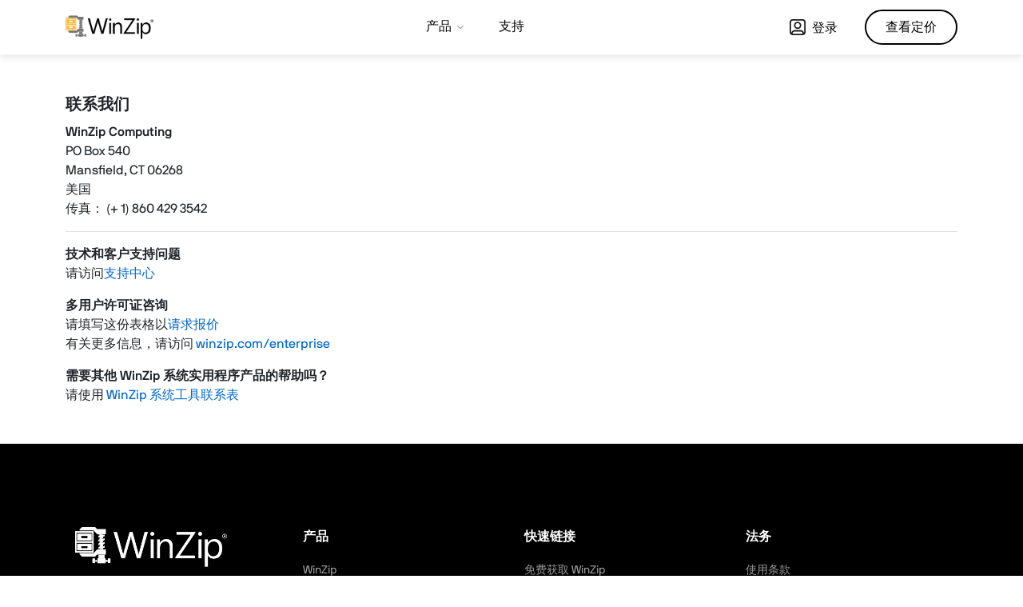

--- FILE ---
content_type: text/html; charset=utf-8
request_url: https://www.winzip.com/cn/company/contact/
body_size: 8215
content:
<!doctype html>
<html lang="zh-Hans">
<head>
<meta charset="utf-8">
<meta name="viewport" content="width=device-width, initial-scale=1">

<title>WinZip — 联系我们</title>
<meta name="description" content="从 WinZip 的帮助中心获取帮助或提交技术帮助请求。查找注册、许可证、新闻查询等方面的联系信息。">

<meta property="og:url" content="https://www.winzip.com/" />
<meta property="og:title" content="WinZip | Download Your Free Trial" />
<meta property="og:description" content="WinZip makes it easy to encrypt, share, compress, and manage your files! Enjoy direct integration with popular cloud services and keep files safe with apps for Windows, Mac, Android, and iOS." />
<meta property="og:type" content="website" />
<meta property="og:image" content="https://www.winzip.com/static/wz/images/social/winzip-og.jpg" />





	
		
<link rel="alternate" hreflang="x-default" href="https://www.winzip.com/en/company/contact/" />
	

		
		
<link rel="alternate" hreflang="pt-br" href="https://www.winzip.com/br/company/contact/" />
		
<link rel="alternate" hreflang="en" href="https://www.winzip.com/en/company/contact/" />
		
<link rel="alternate" hreflang="it-it" href="https://www.winzip.com/it/company/contact/" />
		
<link rel="alternate" hreflang="es" href="https://www.winzip.com/es/company/contact/" />
		
<link rel="alternate" hreflang="fr-fr" href="https://www.winzip.com/fr/company/contact/" />
		
<link rel="alternate" hreflang="nl-nl" href="https://www.winzip.com/nl/company/contact/" />
		
<link rel="alternate" hreflang="zh-Hans-cn" href="https://www.winzip.com/cn/company/contact/" />
		
<link rel="alternate" hreflang="de-de" href="https://www.winzip.com/de/company/contact/" />
		
<link rel="alternate" hreflang="ja-jp" href="https://www.winzip.com/jp/company/contact/" />
		
	


<link rel="shortcut icon" href="/static/wz/images/favicon.ico">

<link rel="canonical" href="https://www.winzip.com/cn/company/contact/">

<link rel="preload" href="/static/common/fonts/nbinternationalproreg-webfont.woff2" as="font" type="font/woff2" crossorigin> 
<link rel="preload" href="/static/common/fonts/nbinternationalpromed-webfont.woff2" as="font" type="font/woff2" crossorigin> 
<style>
@font-face{font-family:'NB-International';font-weight:400;font-style:normal;font-display:swap;src:url(/static/common/fonts/nbinternationalproreg-webfont.woff2) format('woff2')}@font-face{font-family:'NB-International';font-weight:400;font-style:italic;font-display:swap;src:url(/static/common/fonts/nbinternationalproita-webfont.woff2) format('woff2')}@font-face{font-family:'NB-International';font-weight:200;font-style:normal;font-display:swap;src:url(/static/common/fonts/nbinternationalprolig-webfont.woff2) format('woff2')}@font-face{font-family:'NB-International';font-weight:200;font-style:italic;font-display:swap;src:url(/static/common/fonts/nbinternationalproligita-webfont.woff2) format('woff2')}@font-face{font-family:'NB-International';font-weight:500;font-style:normal;font-display:swap;src:url(/static/common/fonts/nbinternationalpromed-webfont.woff2) format('woff2')}@font-face{font-weight:500;font-style:italic;font-display:swap;font-family:'NB-International';src:url(/static/common/fonts/nbinternationalpromedita-webfont.woff2) format('woff2')}@font-face{font-weight:700;font-style:normal;font-display:swap;font-family:'NB-International';src:url(/static/common/fonts/nbinternationalprobol-webfont.woff2) format('woff2')}@font-face{font-family:'NB-International';font-weight:700;font-style:italic;font-display:swap;src:url(/static/common/fonts/nbinternationalprobolita-webfont.woff2) format('woff2')}
</style>
<style>
/*Boostrap critical*/
:root{--bs-blue:#0d6efd;--bs-indigo:#6610f2;--bs-purple:#6f42c1;--bs-pink:#d63384;--bs-red:#dc3545;--bs-orange:#fd7e14;--bs-yellow:#ffc107;--bs-green:#198754;--bs-teal:#20c997;--bs-cyan:#0dcaf0;--bs-white:#fff;--bs-gray:#6c757d;--bs-gray-dark:#343a40;--bs-primary:#0d6efd;--bs-secondary:#6c757d;--bs-success:#198754;--bs-info:#0dcaf0;--bs-warning:#ffc107;--bs-danger:#dc3545;--bs-light:#f8f9fa;--bs-dark:#212529;--bs-font-sans-serif:'NB-International','Segoe UI',-apple-system,BlinkMacSystemFont,sans-serif;--bs-font-monospace:SFMono-Regular,Menlo,Monaco,Consolas,"Liberation Mono","Courier New",monospace;--bs-gradient:linear-gradient(180deg,rgba(255,255,255,0.15),rgba(255,255,255,0))}*,::after,::before{box-sizing:border-box}@media(prefers-reduced-motion:no-preference){:root{scroll-behavior:auto}}body{margin:0;font-family:var(--bs-font-sans-serif);font-size:1rem;font-weight:400;line-height:1.5;color:#212529;background-color:#fff;-webkit-text-size-adjust:100%;-webkit-tap-highlight-color:transparent}.h1,.h2,.h3,.h4,.h5,.h6,h1,h2,h3,h4,h5,h6{margin-top:0;margin-bottom:.5rem;font-weight:500;line-height:1.2}.h1,h1{font-size:calc(1.425rem+1.5vw);font-weight:400}.h2,h2{font-size:calc(1.325rem+.9vw)}.h4,h4{font-size:calc(1.275rem+.3vw)}p{margin-top:0;margin-bottom:1rem}ol,ul{padding-left:2rem}dl,ol,ul{margin-top:0;margin-bottom:1rem}dt{font-weight:700}dd{margin-bottom:.5rem;margin-left:0}b,strong{font-weight:bolder}a{color:#0067cb;text-decoration:none}a:not([href]):not([class]),a:not([href]):not([class]):hover{color:inherit;text-decoration:none}img,svg{vertical-align:middle}button{border-radius:0}button,input,optgroup,select,textarea{margin:0;font-family:inherit;font-size:inherit;line-height:inherit}button,select{text-transform:none}[type=button],[type=reset],[type=submit],button{-webkit-appearance:button}[type=button]:not(:disabled),[type=reset]:not(:disabled),[type=submit]:not(:disabled),button:not(:disabled){cursor:pointer}iframe{border:0}.container,.container-fluid,.container-lg,.container-md,.container-sm,.container-xl,.container-xxl{width:100%;padding-right:var(--bs-gutter-x,.75rem);padding-left:var(--bs-gutter-x,.75rem);margin-right:auto;margin-left:auto}.row{--bs-gutter-x:1.5rem;--bs-gutter-y:0;display:flex;flex-wrap:wrap;margin-top:calc(var(--bs-gutter-y) * -1);margin-right:calc(var(--bs-gutter-x)/ -2);margin-left:calc(var(--bs-gutter-x)/ -2)}.row>*{flex-shrink:0;width:100%;max-width:100%;padding-right:calc(var(--bs-gutter-x)/ 2);padding-left:calc(var(--bs-gutter-x)/ 2);margin-top:var(--bs-gutter-y)}.col{flex:1 0 0}.col-4{flex:0 0 auto;width:33.3333333333%}.col-6{flex:0 0 auto;width:50%}.col-8{flex:0 0 auto;width:66.6666666667%}.col-12{flex:0 0 auto;width:100%}.btn{display:inline-block;font-weight:400;line-height:1.5;color:#212529;text-align:center;text-decoration:none;vertical-align:middle;cursor:pointer;-webkit-user-select:none;-moz-user-select:none;user-select:none;background-color:transparent;border:1px solid transparent;padding:.375rem .75rem;font-size:1rem;border-radius:.25rem;transition:color .15s ease-in-out,background-color .15s ease-in-out,border-color .15s ease-in-out,box-shadow .15s ease-in-out}.btn-primary{color:#fff;background-color:#0d6efd;border-color:#0d6efd}.collapse:not(.show){display:none}.navbar{position:relative;display:flex;flex-wrap:wrap;align-items:center;justify-content:space-between;padding-top:.5rem;padding-bottom:.5rem}.navbar>.container,.navbar>.container-fluid,.navbar>.container-lg,.navbar>.container-md,.navbar>.container-sm,.navbar>.container-xl,.navbar>.container-xxl{display:flex;flex-wrap:inherit;align-items:center;justify-content:space-between}.navbar-brand{padding-top:.3125rem;padding-bottom:.3125rem;margin-right:1rem;font-size:1.25rem;text-decoration:none;white-space:nowrap}.navbar-collapse{flex-basis:100%;flex-grow:1;align-items:center}.navbar-toggler{padding:.25rem .75rem;font-size:1.25rem;line-height:1;background-color:transparent;border:1px solid transparent;border-radius:.25rem;transition:box-shadow .15s ease-in-out}.navbar-toggler-icon{display:inline-block;width:1.5em;height:1.5em;vertical-align:middle;background-repeat:no-repeat;background-position:center;background-size:100%}.navbar-dark .navbar-brand{color:#fff}.navbar-dark .navbar-toggler{color:rgba(255,255,255,.55);border-color:rgba(255,255,255,.1)}.navbar-dark .navbar-toggler-icon{background-image:url("data:image/svg+xml,%3csvgxmlns='http://www.w3.org/2000/svg'viewBox='003030'%3e%3cpathstroke='rgba%28255,255,255,0.55%29'stroke-linecap='round'stroke-miterlimit='10'stroke-width='2'd='M47h22M415h22M423h22'/%3e%3c/svg%3e")}.d-inline{display:inline !important}.justify-content-center{justify-content:center !important}.py-4{padding-top:1.5rem !important;padding-bottom:1.5rem !important}.py-5{padding-top:3rem !important;padding-bottom:3rem !important}.pt-4{padding-top:1.5rem !important}.pb-5{padding-bottom:3rem !important}.fs-5{font-size:1.25rem !important}.text-center{text-align:center !important}.bg-dark{background-color:#212529 !important}
</style>
<link rel="preload" href="/static/common/css/bootstrap-5/bootstrap.defer.min.css" as="style" onload="this.onload=null;this.rel='stylesheet'">
<link href="/static/common/css/bootstrap-5/bootstrap.min.css" rel="stylesheet" media="all and (-ms-high-contrast: active), (-ms-high-contrast: none)">
<noscript>
<link rel="stylesheet" href="/static/common/css/bootstrap-5/bootstrap.defer.min.css">
</noscript>
<link href="/static/common/css/bootstrap-5/bootstrap-ie11.min.css" rel="stylesheet" media="all and (-ms-high-contrast: active), (-ms-high-contrast: none)">
<style>
/*Common critical*/

</style>
<link rel="preload" href="/static/wz/css/global.defer.css?v=1" as="style" onload="this.onload=null;this.rel='stylesheet'">
<link href="/static/wz/css/global.defer.css?v=1" rel="stylesheet" media="all and (-ms-high-contrast: active), (-ms-high-contrast: none)">
<noscript>
<link rel="stylesheet" href="/static/wz/css/global.defer.css?v=1">
</noscript>


<script src="//go.winzip.com/js/forms2/js/forms2.min.js"></script>	


<link rel="preconnect" href="https://www.googletagmanager.com">
<link rel="preload" href="/static/common/scripts/gtm/gtm-container.min.js" as="script"></link>
<script src="/static/common/scripts/gtm/gtm-container.min.js"></script>

<link rel="preload" href="/static/common/scripts/jquery-3.6.0.min.js" as="script"></link>
<link rel="preload" href="/static/common/scripts/dynamic-pricing/dynamic-pricing-promotions.min.js" as="script"></link>

<script src="/static/common/scripts/jquery-3.6.0.min.js"></script>
<script src="/static/common/scripts/dynamic-pricing/dynamic-pricing-promotions.min.js"></script>
	
<script src="https://cdn.optimizely.com/js/26811070246.js"></script>

</head>
<body id="winzip" class="support" >	
<dl id="headersw" class="sitenav" data-promo-sku="winzip">
	<dt data-promo-style="text-align"> <a data-promo-link="hswLink">
		<div class="hsw-msg" data-promo-style="background-color"> <div class="container"><span data-promo-text="hsw" data-promo-style="color" style="display:none;"></span> <img data-promo-image="hsw" style="display:none;"></div> </div>
		</a> </dt>
	<dd class="hsw-dtl" data-promo-style="text-align">
		<div aria-labelledby="headingOne"> <span data-promo-text="hswDetails" class="hswDetails"></span> </div>
	</dd>
</dl>
<nav id="sitenav" class="navbar navbar-expand-lg navbar-light bg-light">
  <div class="container"> <a class="navbar-brand" href="/" data-track-event="e_navigation" data-track-attr-navlocation="header-navbar" data-track-attr-navcontent="topNav-winzip"><img intrinsicsize="300x87" height="87" width="300" src="/static/wz/images/logo-winzip.png" alt="WinZip" title="WinZip"></a>
    <button class="navbar-toggler collapsed" type="button" data-bs-toggle="collapse" data-bs-target="#main-nav">
    <div class="hamburger-toggle">
      <div class="hamburger"> <span></span> <span></span> <span></span> </div>
    </div>
    </button>
    <div class="collapse navbar-collapse" id="main-nav">
      <ul class="navbar-nav main me-auto mb-2 mb-lg-0 mx-auto">
        <li class="nav-item dropdown dropdown-mega position-static"> <a class="nav-link dropdown-toggle" href="#" id="nav-products" data-bs-toggle="dropdown" data-bs-auto-close="outside"><span class="nav-item">产品</span> <i class="bi-chevron-down"></i></a>
          <div class="dropdown-menu">
            <div class="mega-content shadow">
              <div class="container">
                <div class="row">
                  <div class="col-sm-12 col-md-4 col-lg-3 icon-col">
                    <div class="h5 icon home-icon">家庭</div>
                    <ul class="nav-items">
                      <li><a href="/cn/product/winzip/" data-track-event="e_navigation" data-track-attr-navlocation="header-navbar" data-track-attr-navcontent="topNav-products-wz">WinZip</a></li>
                      <li><a href="/cn/product/winzip/suite/" data-track-event="e_navigation" data-track-attr-navlocation="header-navbar" data-track-attr-navcontent="topNav-products-wz-suite">WinZip 套件</a></li>
                      <li><a href="/en/product/winzip/mac/" data-track-event="e_navigation" data-track-attr-navlocation="header-navbar" data-track-attr-navcontent="topNav-products-wz-mac">适用于 Mac 的 WinZip</a></li>
                      <li class="mt-2"><a href="/cn/all-products/" data-track-event="e_navigation" data-track-attr-navlocation="header-navbar" data-track-attr-navcontent="topNav-products-all-products" class="nav-link">查看所有产品</a></li>
                    </ul>
                  </div>
                  <div class="col-sm-12 col-md-4 col-lg-3 border-left icon-col">
                    <div class="h5 icon business-icon">企业</div>
                    <ul class="nav-items">
                      <li><a href="/en/enterprise/" data-track-event="e_navigation" data-track-attr-navlocation="header-navbar" data-track-attr-navcontent="topNav-products-wz-enterprise">WinZip Enterprise</a></li>
                      <li><a href="/cn/product/courier/" data-track-event="e_navigation" data-track-attr-navlocation="header-navbar" data-track-attr-navcontent="topNav-products-wz-courier">WinZip Courier</a></li>
                    </ul>
                  </div>
                  <div class="col-sm-12 col-md-4 col-lg-6 col-xl-6 feature-col">
                    <div class="row feature-product">
                      <div class="col col-lg-6 col-xl-6 offset-xl-1">
                        <div class="nav-ft-image"><a href="/cn/download/winzip/" data-track-event="e_navigation" data-track-attr-navlocation="header-navbar" data-track-attr-navcontent="topNav-product-wz-feature">
                          <div class="feature-description">
                            <p><span>下载 WinZip</span></p>
                          </div>
                          </a> </div>
                      </div>
                      <div class="col-sm-12 col-md-12 col-lg-6 col-xl-5 gray-wrap">
                        <div class="feature-info">
                          <ul class="nav-items">
                            <li><a href="https://store.winzip.com/852/purl-suite-buy" data-track-event="e_navigation" data-track-attr-navlocation="header-navbar" data-track-attr-navcontent="topNav-products-buy">购买 WinZip</a></li>
                            <li><a href="/en/enterprise/" data-track-event="e_navigation" data-track-attr-navlocation="header-navbar" data-track-attr-navcontent="topNav-products-get-quote/">获取报价</a> </li>
                          </ul>
                        </div>
                      </div>
                    </div>
                  </div>
                </div>
              </div>
            </div>
          </div>
        </li>
        <li class="nav-item"> <a class="nav-link" href="/cn/support/" id="nav-support" data-track-event="e_navigation" data-track-attr-navlocation="header-navbar" data-track-attr-navcontent="topNav-support"><span class="nav-item">支持</span></a> </li>
      </ul>
      <ul class="navbar-nav d-flex align-items-lg-center">
        <li><a href="https://suite.winzip.com/login/?utm_source=winzip.com&utm_medium=wzheaderlink" data-track-event="e_navigation" data-track-attr-navlocation="header-navbar" data-track-attr-navcontent="topNav-sign-in" target="_blank" class="nav-side profile btn sign-in"><span class="user-icon"></span> 登录</a></li>
        <li><a href="/cn/pricing/" data-track-event="e_navigation" data-track-attr-navlocation="header-navbar" data-track-attr-navcontent="topNav-see-pricing" class="btn btn-price" role="button">查看定价</a></li>
      </ul>
    </div>
  </div>
</nav>

<section class="container py-5">
	<div class="row">
		<div class="col-sm-12">
			<h1 class="h4">联系我们</h1>
			<p class="m-0"><strong>WinZip Computing</strong></p>
			<p class="m-0">PO Box 540</p>
			<p class="m-0">Mansfield, CT 06268</p>
			<p class="m-0">美国</p>
			<p>传真： (+ 1) 860 429 3542</p>
		</div>
		<div class=" col-sm-12">
			<div class="border-top p-2"></div>
		</div>
		<div class="col-sm-12">
			<p class="m-0"><strong>技术和客户支持问题</strong></p>
			<p>请访问<a href="/cn/support/">支持中心</a></p>
			<p class="m-0"><strong>多用户许可证咨询 </strong></p>
			<p>
				请填写这份表格以<a href="/include/en/modals/wz/get-quote.html" rel="nofollow" data-track-event="e_formView" data-track-attr-formname="get-a-quote-content" class="text-modal">请求报价</a> 
				<br>
				有关更多信息，请访问 <a href="/en/enterprise/">winzip.com/enterprise</a>
			</p>

			<p class="m-0"><strong>需要其他 WinZip 系统实用程序产品的帮助吗？</strong></p>
			<p class="m-0">请使用<a href="https://esupport.winzipsystemtools.com/contact/" target="_blank" rel="noopener"> WinZip 系统工具联系表</a></p>
			<!-- <p class="m-0"><strong>Press inquiries</strong></p>
			  <p>Please visit the WinZip Newsroom<a href="#"> here</a>.</p> -->
		</div>
	</div>
</section>

<footer>
  <div id="footer">
    <div class="ft-links footer-nav">
      <div class="container">
        <div class="row">
          <div class="col-12 col-md-4 col-lg-3 p-md-4 logo-wrapper">
            <div class="logo-rs ftr-logo">
              <a href="/" data-track-event="e_navigation" data-track-attr-navlocation="footer-nav" data-track-attr-navcontent="footerlink-winzip">
                <img src="/static/wz/images/winzip-logo-white.svg" width="133" height="35" alt="WinZip" title="WinZip">
              </a>
            </div>
            <p class="copyright">版权所有 © <span id="current-year"></span> Corel Corporation。<span class="wrap">版权所有。</span></p>
          </div>
          <div class="col-md-8 col-lg-9 p-md-4 footer-links">
            <div class="row">
              <div class="col-6 col-md-6 col-lg">
                <div class="h6">产品</div>
                  <ul>
                    <li><a href="/cn/product/winzip/" data-track-event="e_navigation" data-track-attr-navlocation="footer-nav" data-track-attr-navcontent="footerlink-products-winzip">WinZip</a></li>
                    <li><a href="/cn/product/winzip/suite/" data-track-event="e_navigation" data-track-attr-navlocation="footer-nav" data-track-attr-navcontent="footerlink-products-winzip-suite">WinZip 套件</a></li>
                    <li><a href="/en/mac/" data-track-event="e_navigation" data-track-attr-navlocation="footer-nav" data-track-attr-navcontent="footerlink-products-winzip-for-mac">适用于 Mac 的 WinZip</a></li>
                    <li><a href="https://www.winzipsystemtools.com/system-utilities/" target="_blank" rel="nofollow" data-track-event="e_navigation" data-track-attr-navlocation="footer-nav" data-track-attr-navcontent="footerlink-products-winzip-system-utilities">WinZip System Utilities Suite</a></li>
                    <li><a href="/cn/all-products/" data-track-event="e_navigation" data-track-attr-navlocation="footer-nav" data-track-attr-navcontent="footerlink-products-all-products">所有产品</a></li>
                  </ul>
              </div>
              <div class="col-6 col-md-6 col-lg">
                <div class="h6">快速链接</div>
                  <ul>
                    <li><a href="/cn/download/winzip/" data-track-event="e_navigation" data-track-attr-navlocation="footer-nav" data-track-attr-navcontent="footerlink-quicklinks-get-winzip">免费获取 WinZip</a></li>
                    <li><a href="/cn/download/" data-track-event="e_navigation" data-track-attr-navlocation="footer-nav" data-track-attr-navcontent="footerlink-quicklinks-all-downloads">所有下载</a></li>
                    <li><a href="/cn/company/contact/" data-track-event="e_navigation" data-track-attr-navlocation="footer-nav" data-track-attr-navcontent="footerlink-quicklinks-contact-us">联系我们</a></li>
                  </ul>
              </div>
              <div class="col-6 col-md-6 col-lg">
                <div class="h6">法务</div>
                  <ul>
					<li><a href="/cn/company/legal/terms-of-use/" data-track-event="e_navigation" data-track-attr-navlocation="footer-nav" data-track-attr-navcontent="footerlink-legal-terms-of-use">使用条款</a></li>
					<li><a rel="noopener" href="https://www.corel.com/privacy/" data-track-event="e_navigation" data-track-attr-navlocation="footer-nav" data-track-attr-navcontent="footerlink-legal-privacy" target="_blank">隐私</a></li>
					<li><a href="/cn/company/legal/cookies/" data-track-event="e_navigation" data-track-attr-navlocation="footer-nav" data-track-attr-navcontent="footerlink-legal-cookies">Cookies</a></li>
                    <li><a href="https://www.corel.com/eula/" data-track-event="e_navigation" data-track-attr-navlocation="footer-nav" data-track-attr-navcontent="footerlink-legal-eula" target="_blank">最终用户许可协议</a></li>
					<li><a href="/cn/company/legal/" data-track-event="e_navigation" data-track-attr-navlocation="footer-nav" data-track-attr-navcontent="footerlink-legal">法务</a></li>
                    <li><a href="https://www.corel.com/privacy/form/" target="_blank" rel="noopener">不要出售/分享我的信息</a></li>
                    <li><a class="optanon-show-settings" title="管理我的 Cookies">管理我的 Cookies</a></li>
                    <li><a href="/en/company/legal/imprint/" data-track-event="e_navigation" data-track-attr-navlocation="footer-nav" data-track-attr-navcontent="footerlink-legal-imprint">Imprint</a></li>
                  </ul>
              </div>
            </div>
          </div>
        </div>
		<div class="footer-bar">
        <div class="lang">
          <div class="btn-group dropup language-selector">
              <button type="button" class="dropdown-toggle d-flex align-items-center" data-bs-toggle="dropdown" aria-expanded="false"> <i class="bi bi-globe2"></i><span class="px-2">简体中文</span><i class="bi-chevron-up"></i> </button>
              <ul class="dropdown-menu" aria-labelledby="language">
                <script>
                  function currentLang() {
                    return window.location.pathname.split('/')[9] || 'cn';
                  }
                </script>
                <li><a class="dropdown-item" href="/de/" onclick="tracking.languageChange(currentLang(), 'de')">Deutsch</a></li>
                <li><a class="dropdown-item" href="/en/" onclick="tracking.languageChange(currentLang(), 'en')">English</a></li>
                <li><a class="dropdown-item" href="/es/" onclick="tracking.languageChange(currentLang(), 'es')">Español</a></li>
                <li><a class="dropdown-item" href="/fr/" onclick="tracking.languageChange(currentLang(), 'fr')">Français</a></li>
                <li><a class="dropdown-item" href="/it/" onclick="tracking.languageChange(currentLang(), 'it')">Italiano</a></li>
                <li><a class="dropdown-item" href="/nl/" onclick="tracking.languageChange(currentLang(), 'nl')">Nederlands</a></li>
                <li><a class="dropdown-item" href="/br/" onclick="tracking.languageChange(currentLang(), 'br')">Português do Brasil</a></li>
                <li><a class="dropdown-item" href="/jp/" onclick="tracking.languageChange(currentLang(), 'jp')">日本語</a></li>
                <li><a class="dropdown-item" href="/cn/" onclick="tracking.languageChange(currentLang(), 'cn')">简体中文</a></li>
              </ul>
            </div>
        </div>
      </div>
      </div>
    </div>
  </div>
</footer>

<script src="/static/common/scripts/_common-footer-scripts-async.min.js" async></script>
<script src="/static/common/scripts/dynamic-pricing/dynamic-pricing.optinmonster.min.js" async></script>
<script src="/static/common/scripts/_common-footer-scripts.min.js"></script>
<script src="/static/common/scripts/jquery.lazyloadxt.extra.min.js"></script>
<script src="/static/common/scripts/jquery.magnific-popup.min.js"></script>
<script>
$(function() {
  $('.hsw-popup').magnificPopup({type:'image'});
  // HSW toggle
	$('#headersw dt').click(function(){
		if(!$.trim( $(".hswDetails").html() ).length) {
            $(".hsw-dtl").css("display", "none");
        } else {
			$(".hsw-dtl").slideToggle();
		}
	});
	//HSW styles
	startHSW();
	var HSWpromoTimeout = 0;
	var HSWtotalWait = 3000;
	var HSWinterval = 100;
	function startHSW() {
		setTimeout (function (){
			if (promotions.getPromosDisplayed()) {
				var hswbg = $('.hsw-msg').css('background-color');
				var hswcolor = $('.hsw-msg span').css('color');
				$('.hsw-btn').css({color:hswbg, background:hswcolor});
			}
			else {
				if (HSWpromoTimeout < HSWtotalWait) {
					HSWpromoTimeout += interval;
					startHSW();
				}
			}
		}, interval);
	}
});
//Footer date
var mySpan = document.getElementById("current-year");
if (mySpan != null) {
	mySpan.innerHTML = new Date().getFullYear();
}
// Dynamic promos popup
registerPopup();
var promoTimeout = 0;
var totalWait = 3000;
var interval = 100;
function registerPopup() {
	setTimeout (function (){
		if (promotions.getPromosDisplayed()) {
			/*$('.promo-popup-link').magnificPopup({type: 'ajax'});*/
		}
		else {
			if (promoTimeout < totalWait) {
				promoTimeout += interval;
				registerPopup();
			}
		}
	}, interval);
}
//Countdown
var pathArray = window.location.pathname.split('/');
var paramLang = pathArray[1];

startCountdown();
function startCountdown() {
	setTimeout (function (){
		if (promotions.getPromosDisplayed()) {
			var countdownExpiry = promotions.getCountdownExpiry();
			if (!countdownExpiry) {
				return;
			}
			$('#simple_timer').syotimer({
				year: countdownExpiry.year,
				month: countdownExpiry.month,
				day: countdownExpiry.day,
				hour: countdownExpiry.hour,
				minute: 00,
				timeZone: -5,
				lang: paramLang
			});
            $('.simple_timer_bn').syotimer({
                year: countdownExpiry.year,
                month: countdownExpiry.month,
                day: countdownExpiry.day,
                hour: countdownExpiry.hour,
                minute: 00,
                timeZone: -5,
                lang: paramLang
            });
		}
		else {
			if (promoTimeout < totalWait) {
				promoTimeout += interval;
				startCountdown();
			}
		}
	}, interval);
}
// ipm
if (pricing.getQueryStringParam('ipm') == 'true') {
	$('.hideInIPM').hide();
}
</script>


<script>
//Not load bootstrap 5 for IE browser
if (!(window.MSInputMethodContext && document.documentMode)) {
	document.write('<script src="/static/common/scripts/bootstrap-5/bootstrap.bundle.min.js"><\/script>');
}
</script>


    <div id="modal-helper" class="modal fade" tabindex="-1" aria-labelledby="exampleModalLabel"
     aria-hidden="true">
    <div class="modal-dialog">
        <div class="modal-content">
            <div class="modal-title">即将完成！</div>
            <div class="modal-subtitle">按照 3 个简单步骤安装 WinZip</div>
            <div class="instruction-steps">
                <div class="step">
                    <div class="heading">单击下载文件</div>
                    <img id="browserStepImage" class="step1"
                         src="/static/wz/images/downloadhelper/test/chrome.png" alt="">
                    <span class="exe">winzip.exe</span>
                    <div class="arrow"></div>
                </div>
                <div class="step">
                    <div class="heading">单击“是”允许安装</div>
                    <img class="step2" src="/static/wz/images/downloadhelper/test/step2.jpg" alt="">
                </div>
                <div class="step">
                    <div class="heading">按照安装说明完成安装</div>
                    <img class="step3" src="/static/wz/images/downloadhelper/test/step3.jpg" alt="">
                </div>
            </div>
            <div class="no-download pp">
                如果下载未自动开始，请<a
                href="https://download.winzip.com/gl/nkln/winzip77-pp.exe"
                class="download-link" data-track-event="e_trialDownload">单击此处</a>
            </div>
            <div class="no-download pages">
                如果下载未自动开始，请<a
                href="https://download.winzip.com/gl/gad/winzip77.exe" class="download-link"
                id="downloadLink"
                data-track-event="e_trialDownload">单击此处</a>
            </div>
        </div>
    </div>
</div>



<script src="/static/wz/scripts/downloadtrial.js"></script>
<script src="/static/wz/scripts/trial-installer.js"></script>
<script src="/static/wz/scripts/x-target.js"></script>
<script>
document.addEventListener('click',function(e){
  // Hamburger menu
  if(e.target.classList.contains('hamburger-toggle')){
    e.target.children[0].classList.toggle('active');
  }
})
function isMac() {
	result = false;
	if (window.navigator.userAgent.indexOf("Mac") != -1) {
		result = true;
	}
	return result;
}
</script>

<script src="/static/common/scripts/asset-telemetry/obfuscated_winzip.js"></script>

<div class="modal fade" id="modal-master" tabindex="-1" role="dialog" aria-hidden="true">
    <div class="modal-dialog" role="document">
        <div class="modal-content">
			<div id="text-content" style="display: none"></div>
            <div id="vid-content" class="modal-body" style="display: none">
                <button type="button" class="btn-close" data-bs-dismiss="modal" aria-label="Close"></button>
                <div class="embed-responsive embed-responsive-16by9 ratio ratio-16x9">
                    <iframe class="embed-responsive-item" src="" id="yt-vid-iframe" allowfullscreen></iframe>
                </div>
            </div>

        </div>
    </div>
</div>
<script>
$(function() {
	var $videoSrc;
	$('.vid-modal').on('click', function(e){
		e.preventDefault();
		$videoSrc = $(this).attr('data-src');
		$('#modal-master').modal('show').addClass('video');
		$('#vid-content').show();
		$('#yt-vid-iframe').attr('src', $videoSrc + "?autoplay=1&showinfo=0&modestbranding=1&rel=0&enablejsapi=1");
	});
	$('.text-modal').on('click', function(e){
		e.preventDefault();
		$('#modal-master').modal('show').find('#text-content').load($(this).attr('href'));
		$('#text-content').show();
	});
	$('#modal-master').on('hidden.bs.modal', function() {
		$('#yt-vid-iframe').attr('src', '');
		$('#vid-content').hide();
		$('#text-content').html('');
		$('#modal-master').removeClass('video');
	});
});
</script> 


<!--
  When OS XP or Vista or Windows 7 users visit any page on http://winzip.com they are redirected to:
    OS XP users go here: https://www.winzip.com/en/product/winzip/windows/xp/ 
    OS Vista users go here: https://www.winzip.com/en/product/winzip/windows/vista/ 
    OS Windows 7 and Windows 8 go here: https://www.winzip.com/en/product/winzip/windows/windows-7-8/ 
-->
<script src="/static/wz/scripts/ua-parser.min.js"></script>
<script>
    var os = new UAParser().getOS();
    if (os.name === "Windows") {
        var origin = window.location.protocol + "//" + window.location.host;
        var query = window.location.search;
        var originPath = origin + window.location.pathname;
        var redirectPath = "";

        if (os.version === "XP") {
            var redirectPath = origin + "/cn/product/winzip/windows/xp/";
        } else if (os.version === "Vista") {
            var redirectPath = origin + "/cn/product/winzip/windows/vista/";
        } else if (os.version === "7" || os.version === "8" || os.version === "8.1") {
            var redirectPath = origin + "/cn/product/winzip/windows/windows-7-8/";
        }

        if (redirectPath !== "" && redirectPath != originPath) {
            window.location.replace(redirectPath + query);
        }
    }
</script>


<script>
promotions.init(["_BUYURL_DEFAULT_"]);
promotions.display();
</script>
</body>
</html>


--- FILE ---
content_type: text/html; charset=utf-8
request_url: https://referrals.alludo.com/externaltrack/?pageTitle=WinZip%20%20%20%20&transactionKey=24cdacb2-7ca3-46b9-9a69-2463a87a2cde&scriptv=https%3A%2F%2Freferrals.alludo.com%2FReferralSdk%2Freferral.js%3Freferrer%3Dhttps%253A%252F%252Fwww.winzip.com%252Fcn%252Fcompany%252Fcontact%252F&sourceURL=https%3A%2F%2Fwww.winzip.com%2Fcn%2Fcompany%2Fcontact%2F
body_size: 698
content:


<!DOCTYPE html>

<html xmlns="http://www.w3.org/1999/xhtml">
<head><title>

</title></head>
<body>
    <form method="post" action="./?pageTitle=WinZip++++&amp;transactionKey=24cdacb2-7ca3-46b9-9a69-2463a87a2cde&amp;scriptv=https%3a%2f%2freferrals.alludo.com%2fReferralSdk%2freferral.js%3freferrer%3dhttps%253A%252F%252Fwww.winzip.com%252Fcn%252Fcompany%252Fcontact%252F&amp;sourceURL=https%3a%2f%2fwww.winzip.com%2fcn%2fcompany%2fcontact%2f" id="form1">
<div class="aspNetHidden">
<input type="hidden" name="__VIEWSTATE" id="__VIEWSTATE" value="UiCuur6pT7Zm0kZYIpEhRkZ7vzV7+HfxyrWiO2HrREOFD/9zu/eqET+nq/ye5UhPRZ093bpumLT6/oX8p05hI2fGnuYPQd8bEmYBQU8aYwxx0C8l" />
</div>

<div class="aspNetHidden">

	<input type="hidden" name="__VIEWSTATEGENERATOR" id="__VIEWSTATEGENERATOR" value="24DB8E63" />
</div>
    
    </form>
</body>
</html>


--- FILE ---
content_type: text/css
request_url: https://www.winzip.com/static/wz/css/global.defer.css?v=1
body_size: 8730
content:
body { position: relative; }
h1, .h1, .fs-1 { font-size: calc(1.375rem + 1.5vw); font-weight: 400; line-height: 1.2;}
h1.product .h1.product { font-size: calc(1.35rem + 1.2vw); font-weight: 400; line-height: 1.2;}
h2, .h2, .fs-2 { font-size: calc(1.325rem + 0.9vw); font-weight: 400; line-height: 1.2;}
h3, .h3, .fs-3 { font-size: calc(1.275rem + 0.3vw); font-weight: 400; line-height: 1.4;}
h4, .h4, .fs-4 { font-size: 1.25rem; font-weight: 400; line-height: 1.4;}
h5, .h5, .fs-5 { font-size: 1.125rem; font-weight: 400; line-height: 1.5;}
h6, .h6, .fs-6 { font-size: 1rem; font-weight: 400; line-height: 1.5;}

h4, .h4 { font-weight: 700; }
h5, .h5 { font-weight: 700; }
h6, .h6 { font-weight: 700; }
p.large { font-size: 1.125rem;}
@media (min-width: 1200px) {
h1, .h1, .fs-1 { font-size: 2.5rem; }
h1.product, .h1.product {font-size: 2.25rem;}
h2, .h2, .fs-2 { font-size: 2rem;}
h3, .h3, .fs-3 { font-size: 1.5rem; }
}
.fs-7 { font-size: .875rem; }
a { color: #0067CB; text-decoration: none; }
a:hover { color: #0052A3; text-decoration: underline;  }
img { width: 100%; max-width: 100%; height: auto; }
.wz-alludo.ftr-logo img { width: auto; height: 35px; }
#main-nav, #main-nav .dropdown-menu { font-size: 1rem; }
#sitenav { z-index: 100; }
#sitenav .navbar-brand { padding: 0 30px 0 0; margin-right: 0; }
#sitenav .navbar-brand img { width: auto; height: 32px;}
#sitenav.bg-light {background-color: rgba(255,255,255,1) !important; border-bottom: 1px solid rgba(0,0,0,.05);}
.nav>li>a:focus, .nav>li>a:hover { background-color: transparent;}
.nav-items .nav-link { position: relative; display: inline; padding: 0 0 2px 0 !important; font-weight: 500; font-size: 1rem; color: #000 !important; }
.nav-items .nav-link::after {display: inline-block; position: absolute; content: "";  background: url("/static/wz/images/icons/arrow-narrow-right.svg");background-repeat: no-repeat; background-size: 100% 100%; top: 2px; right: -26px; width: 18px; height: 15px; }
.nav>li>a .nav-item, .nav>li>a.nav-item, .nav-items li a, a.nav-link, .nav-item .nav-link .nav-item {transition: 250ms; padding-bottom: 2px; border-bottom: 2px solid transparent;}
.nav-items li a { text-decoration: none; }
.nav-items li a:hover {padding-bottom: 2px; border-bottom: 2px solid #F6C856; text-decoration: none; }
.nav-link:hover {text-decoration: none;}
.nav-ft-image { display: none; padding: 15px; height: 100%;}
.nav-ft-image a { color: #000; background-image: url("/static/wz/images/navigation/feature.jpg"); background-size: 150% auto; background-position: center center; transition: all 1s;}
.nav-ft-image a:hover { text-decoration: none; background-size: 160% auto; }
.nav-ft-image a p span { text-decoration: none; padding-bottom: 2px; border-bottom: 2px solid transparent; transition: 250ms; }
.nav-ft-image a:hover p span { text-decoration: none; padding-bottom: 2px; border-bottom: 2px solid #F6C856; transition: 250ms; }
.feature-description {padding: 10px 15px; background: rgba(255,255,255,.9); width: 100%; }
.feature-description p {margin:0; text-align: center; }
.feature-info {padding:30px 25px 25px 25px; }

@media (min-width: 1200px) {
.nav-ft-image a { background-size: 125% auto;}
.nav-ft-image a:hover { background-size: 135% auto; }
.es .nav-ft-image a { background-size: 130% auto;}
.es .nav-ft-image a:hover { background-size: 140% auto; }
.fr .nav-ft-image a { background-size: 130% auto;}
.fr .nav-ft-image a:hover { background-size: 140% auto; }
.nl .nav-ft-image a { background-size: 130% auto;}
.nl .nav-ft-image a:hover { background-size: 140% auto; }
}
.dropdown-menu { box-shadow: none; border-radius: 0; border: none; padding: 0; min-width: 220px; }
.navbar-light .navbar-nav .nav-link, .navbar-light .navbar-nav .nav-link:focus, .navbar-light .dropdown-item { color: #000;}
.nav-link i { font-size: .625rem; vertical-align: middle; transition:.25s;}
.link-subtext { font-size: 14px; display: block; margin-top: 2px; }
.nav-side {text-decoration: none; font-weight: 500; color: #000;}
.nav-side.sign-in { color: #000; border-radius: 100px; padding: 12px 20px; min-width: inherit; border: 2px solid #fff;}
.nav-side.sign-in:hover { color: #fff; text-decoration: none; background: #0067CB; border: 2px solid #0067CB;}
.sign-in:hover .user-icon::before { filter: brightness(0) invert(1); }
.user-icon::before { display: inline-block; content: ""; width: 20px; height: 20px; vertical-align: -4px; background-image: url(/static/wz/images/icons/user-square.svg); background-repeat: no-repeat; background-size: 100% 100%; margin-right: 5px;}
a.btn-price { margin-left: 12px; background: transparent; border: 2px solid #000; min-width: 116px; color: #000; padding: 12px 20px !important; }
a.btn-price:hover { background: #000; border: 2px solid #000; color: #fff }
a.btn-price:focus { box-shadow: 0 0 0 .25rem rgba(130,138,145,.5); }
#sitenav.navbar-expand-lg .navbar-nav .nav-link { padding-right: 1.25rem; padding-left: 1.25rem; font-weight: 500;}
#sitenav.navbar{ /*   z-index should be above .close-navbar-toggler */ z-index:11; box-shadow:0 2px 10px rgba(0,0,0,0.1); }
#sitenav { border-bottom: 1px solid #DEDEDE; }
.nav-item.dropdown.dropdown-mega { position: static; }
.nav-item.dropdown.dropdown-mega .dropdown-menu { width: 100%; top: auto; background: rgba(255,255,255,1); }
.navbar-toggler { border: none; padding: 0; outline: none; }
.btn, .button a { color: #fff; text-decoration: none; padding: 12px 24px; line-height: 1; min-width: 150px; border-radius: 100px; font-size: 16px; font-weight: 500; }
.btn:hover {text-decoration: none;}
.btn-primary { background-color: #0067CB; border: 2px solid #0067CB; color: #fff !important; }
.btn-primary:hover { background-color: #0052a3; border: 2px solid #0052a3; color: #fff; }
.dropdown-toggle::after, .dropup .dropdown-toggle::after { display: none; }
footer { font-size: .925em; border-top: 1px solid #dee2e6;}
footer ul li a, footer .ft-copyright a { color: #999; text-decoration: none; }
footer ul { padding-left: 0; }
footer .ft-links { list-style: none; }
footer .ft-links p { font-size: 14px; }
footer .ft-links li { list-style-type: none; padding-top: 5px; padding-bottom: 5px;}
footer .ft-links li a {text-decoration: none; color: #999; font-size: 14px; transition: 250ms;}
footer .ft-links .h6 a, footer .ft-links .h6 { margin-bottom: 20px; color: #fff; }
footer .ftr-logo {max-width: 190px; margin-bottom: 1.5rem; overflow: auto; }
#footer { background: #000; color: #999; }
.footer-alludo .ft-copyright-list { text-align: center;  }
.footer-alludo .ft-copyright-list li a { font-size: 14px; color: #757575; }
.footer-alludo .container {border-top: 1px solid #464646; padding-top: 20px; padding-bottom: 20px;}
.ft-alludo-list li { display: inline-block; vertical-align: middle; padding-right: 10px; }
.ft-alludo-list li:last-child {padding-right: 0;}
.ft-alludo-list li a {font-size: 14px; color: #999; transition: 250ms;}
.ft-alludo-list li a:hover {color: #fff; text-decoration: none;}
a.ideated-by { font-size: 12px; color: #fff; text-decoration: none;}
a.ideated-by:hover { color: #fff; text-decoration: none;}
img.logo-alludo { max-height: 18px; width: auto; display: inline-block; vertical-align: baseline; margin-left: 5px;}
p.copyright { clear: both; }
.ft-social-list {margin-bottom: 0;}
.ft-social-list li { display: inline-block; margin-right: 0; }
.ft-social-list svg { width: 100%; height: 100%; }
.ft-social-list a { width: 32px; height: 32px; color: #fff; fill: #fff; position: relative; display: block; }
.ft-links .ft-social-list a { width: 32px; height: 32px; color: #333 !important; fill: #000 !important; position: relative; display: block; }
.ft-copyright {background: #000; color: #fff; font-size: 12px;}
.ft-copyright ul {margin-bottom: 0; padding-bottom: 0;}
.ft-copyright li {line-height: 20px;}
.ft-copyright-list { line-height: 12px; color: #fff;}
.ft-copyright-list li { display: inline-block; vertical-align: middle; margin-right: 20px;}
.ft-copyright-list li:last-child {  margin-right: 0;}
.ft-corel-logo {width: 100px; border-left: 1px solid rgba(255,255,255,.5); padding-left: 10px;}
.ft-logos ul {padding-right: 5px;}
.ft-logos ul, .ft-corel-logo {display: inline-block;}
.language-selector button {padding-top: 5px; padding-bottom: 5px; text-transform: capitalize; color: #fff; background-color: rgba(255,255,255,0); transition:.25s; border: none;}
.language-selector button i.bi-globe2 { font-size: 1.75em;}
.language-selector .dropdown-menu { background: #121212;}
[class^="bi-"], [class*=" bi-"] { display: inline-block; content: ''; text-indent: -9999px; width: 1em; height: 1em; stroke-width: 0; stroke: currentColor; fill: currentColor; top:0; left:0; z-index: 1; background-size: cover; }
.bi-chevron-down { background: url(/static/wz/images/icons/menu-arrow-down.svg) no-repeat;
    width: 16px;
    height: 16px;
    display: inline-block;
    background-size: 16px; }
.bi-chevron-up { background-image: url(/static/common/icons/bootstrap-5/chevron-up.svg); }
.bi-person-fill {background-image: url(/static/common/icons/bootstrap-5/person-fill.svg);}
.bi-person-circle {background-image: url(/static/common/icons/bootstrap-5/person-circle.svg);}
.bi-globe2 {background-image: url(/static/common/icons/bootstrap-5/globe2.svg);}
.footer-nav { padding: 80px 0 20px; }
.footer-nav h6 { color: #fff; margin-bottom: 20px; }
.footer-nav ul li { font-size: 0.875rem; padding: 0 0 0.5rem; }
footer .dropdown-menu>li>a:focus, footer .dropdown-menu>li>a:hover { text-decoration: none; }
footer .language-selector span { font-size: 1rem; }
.footer-bottom { padding: 1.25rem; background-color: #000; text-align: center; color: #fff; }
footer .ft-copyright-list a { color: #757575; font-size: 0.875rem; }
footer .ft-copyright-list a:hover { color: #757575; }
footer .ft-copyright-list li { display: inline-block; vertical-align: middle; margin: 0 1.25rem; }
footer .ft-social-list a { width: 32px; height: 32px; color: #333; fill: #fff; position: relative; display: block; opacity: 0.4; }
footer .ft-social-list a:hover { opacity: 1; }
.delivered-by { font-size: 9px; font-weight: 500; color: #000; float: right; white-space: nowrap; margin-right: 8px; margin-top: 5px; text-align: right; }
.delivered-by span { width: auto; display: block; min-width: 70px; text-align: left; }
a .delivered-by { text-decoration: none; }
p.copyright { clear: both; font-size: 12px !important; }
p.copyright span.wrap { display: block; }


@media (max-width: 1400px) {
.nav-ft-image a { background-size: 145% auto;}
.nav-ft-image a:hover { background-size: 155% auto;}
}

@media (max-width: 1199px) {
.nav-ft-image a { background-size: 175% auto;}
.nav-ft-image a:hover { background-size: 185% auto;}
.es .nav-ft-image a { background-size: 185% auto;}
.es .nav-ft-image a:hover { background-size: 195% auto;}
.fr .nav-ft-image a { background-size: 185% auto;}
.fr .nav-ft-image a:hover { background-size: 195% auto;}
.nl .nav-ft-image a { background-size: 185% auto;}
.nl .nav-ft-image a:hover { background-size: 195% auto;}
}

@media (min-width: 768px) {
.navbar-nav>li>a { padding-top: 13px; padding-bottom: 13px; }
.collapse.mobile { display: block; height: auto !important; visibility: visible; }
.footer-left { text-align: left; }
.footer-right { text-align: right; }
.feature-product { height: 100%; display: flex; align-items: stretch; }
.mega-content .border-left { border-left: 1px solid #dbdbdb; }
}
@media (max-width: 991px) {
footer .footer-bottom .row { justify-content: space-between; }
}
@media (max-width: 767px) {
.footer-nav { padding: 40px 40px 20px; }	
.footer-bottom { padding: 1rem 0; }
.footer-bottom .ft-copyright-list li a { font-size: 0.75rem; }
}

dl#headersw, #headersw dt, #headersw dd { margin: 0; padding: 0; line-height: 20px; font-size: 13px; font-weight: normal }
.bf #headersw dt {border-bottom: solid 6px #DA00B6;}
.bf .wave-color {color: #DA00B6; font-weight: 700;}
.cm #headersw dt {border-bottom: solid 6px #70FF00;}
.cm .wave-color {color: #70FF00; font-weight: 700;}
.hsw-msg { display: table; width: 100% }
[data-promo-image="hsw"] { margin: 0 auto }
#headersw dd { display: none; }
#headersw a, #headersw a:hover, #headersw a:hover span, #headersw span:focus, #headersw a:focus { text-decoration: none !important; }
.hsw-dtl { background: #fff; }
.fs-7 { font-size: .875rem; }
#sitenav .nav-link.disabled { pointer-events: inherit!important; cursor: pointer; }
#sitenav .navbar-nav .nav-link.disabled { color: rgba(0,0,0,1) !important;}
#sitenav .btn-secondary { background: rgba(0,86,153,1); border: 1px solid rgba(0,86,153,1); color: #fff;}
#sitenav .btn-secondary:hover, #sitenav .btn-secondary:focus { background: rgba(0,86,153,.9); border: 1px solid rgba(0,86,153,.9); color: #fff;}
.bg-dark { background: #3F5D96 !important; }
#sitenav h5 {font-weight: 600; color: #000;}
#language .dropdown-menu>li>a { padding: 5px 20px; }
.dropdown-menu>li>a { padding: 7px 20px; }
.dropdown-menu>li>a:focus, .dropdown-menu>li>a:hover { background-color: #676767; color: #fff; }
.dropdown-menu>.open>a, .dropdown-menu>.open>a:focus, .dropdown-menu>.open>a:hover, .dropdown-menu>.active>a, .dropdown-menu>.active>a:focus, .dropdown-menu>.active>a:hover { color: #fff; background-color: #676767 !important; }
.dropdown-submenu { position: relative; }
.dropdown-submenu>.dropdown-menu { background-color: #676767; top: 0; left: 100%; margin-top: 0; margin-left: -1px; }
.dropdown-submenu>.dropdown-menu>li>a { padding: 7px 30px; }
.dropdown-submenu>.dropdown-menu>li>a:focus, .dropdown-submenu>.dropdown-menu>li>a:hover { background-color: #ececec; }
.dropdown-submenu>a:after { display: block; content: " "; float: right; width: 0; height: 0; border-color: transparent; border-style: solid; border-width: 5px 0 5px 5px; border-left-color: #cccccc; margin-top: 5px; margin-right: -10px; }
.dropdown-submenu:hover>a { background-color: #ececec; }
.dropdown-submenu:hover>a:after { border-left-color: #555; }
.dropdown-submenu.pull-left { float: none; }
.dropdown-submenu.pull-left>.dropdown-menu { left: -100%; margin-left: 10px; border-radius: 0; }
.dropdown-header { text-transform: uppercase; font-weight: bold; padding: 15px 20px 3px 30px; }
.dropdown:hover { display: block }
.dropdown-menu[data-bs-popper] { left: 0; margin-top: 9px; }
li.nav-item a.show, #sitenav.navbar-light .navbar-nav .nav-link:hover { color: #000 !important; }
.navbar-light .navbar-nav .nav-link:hover .nav-item, li.nav-item a.show .nav-item {padding-bottom: 2px; border-bottom: 2px solid #F6C856; text-decoration: none;}
a.dropdown-toggle.show i { transform: rotate(-180deg);}
.li-language span.map { position: absolute; top: 10px; left: 10px; }
#sitenav .attension-new { background-color: #de0000; text-transform: uppercase; font-weight: bold; float: right; color: #fff; padding-left: 5px; padding-right: 5px; }
.close-navbar-toggler{ position:absolute; top:0; left:0; height:100%; width:100%;  z-index:1; cursor:pointer; }
.close-navbar-toggler.collapsed{ z-index:-1; }
@keyframes fadeIn { from { opacity: 0; } to { opacity: 1; } }
.dropdown-menu.show { -webkit-animation: fadeIn 0.3s alternate; /* Safari 4.0 - 8.0 */ animation: fadeIn 0.3s alternate; }
.navbar-toggler:focus { box-shadow: none; }
.navbar-toggler .hamburger-toggle { position: relative; display: inline-block; width: 50px; height: 50px; z-index: 11; float: right; }
.navbar-toggler .hamburger-toggle .hamburger { position: absolute; transform: translate(-50%, -50%) rotate(0deg); left: 50%; top: 50%; width: 50%; height: 50%; pointer-events: none;}
.navbar-toggler .hamburger-toggle .hamburger span { width: 100%; height: 4px; position: absolute; background: #333; border-radius: 2px; z-index: 1; transition: transform 0.2s cubic-bezier(0.77, 0.2, 0.05, 1), background 0.2s cubic-bezier(0.77, 0.2, 0.05, 1), all 0.2s ease-in-out; left: 0px;}
.navbar-toggler .hamburger-toggle .hamburger span:first-child { top: 10%; transform-origin: 50% 50%; transform: translate(0% -50%) !important;}
.navbar-toggler .hamburger-toggle .hamburger span:nth-child(2) { top: 50%; transform: translate(0, -50%);}
.navbar-toggler .hamburger-toggle .hamburger span:last-child { left: 0px; top: auto; bottom: 10%; transform-origin: 50% 50%;}
.navbar-toggler .hamburger-toggle .hamburger.active span { position: absolute; margin: 0;}
.navbar-toggler .hamburger-toggle .hamburger.active span:first-child { top: 45%; transform: rotate(45deg);}
.navbar-toggler .hamburger-toggle .hamburger.active span:nth-child(2) { left: 50%; width: 0px;}
.navbar-toggler .hamburger-toggle .hamburger.active span:last-child { top: 45%; transform: rotate(-45deg);}
.nav-product a {color: #333; text-decoration: none; transition:.25s;}
.nav-product a:hover h6, .link-item a:hover h6 {color: #005699;}
.nav-product a:hover {background-color: rgba(0,86,153,.05);}
.nav-product p, .link-item p, .nav-panel p {margin-bottom: 0;}
.link-item a {color: #333; text-decoration: none; display: block;}
.link-item a:hover {background-color: rgba(255,255,255,.4) !important;}
.mega .nav, .mega .collapse, .mega .dropup, .mega .dropdown { position: static; }
.mega .container { position: relative; }
.mega .dropdown-menu { width: 100%; margin: 0 auto; }
.mega-content .col-lg-1, .mega-content .col-lg-10, .mega-content .col-lg-11, .mega-content .col-lg-12, .mega-content .col-lg-2, .mega-content .col-lg-3, .mega-content .col-lg-4, .mega-content .col-lg-5, .mega-content .col-lg-6, .mega-content .col-lg-7, .mega-content .col-lg-8, .mega-content .col-lg-9, .mega-content .col-md-1, .mega-content .col-md-10, .mega-content .col-md-11, .mega-content .col-md-12, .mega-content .col-md-2, .mega-content .col-md-3, .mega-content .col-md-4, .mega-content .col-md-5, .mega-content .col-md-6, .mega-content .col-md-7, .mega-content .col-md-8, .mega-content .col-md-9, .mega-content .col-sm-1, .mega-content .col-sm-10, .mega-content .col-sm-11, .mega-content .col-sm-12, .mega-content .col-sm-2, .mega-content .col-sm-3, .mega-content .col-sm-4, .mega-content .col-sm-5, .mega-content .col-sm-6, .mega-content .col-sm-7, .mega-content .col-sm-8, .mega-content .col-sm-9, .mega-content .col-xs-1, .mega-content .col-xs-10, .mega-content .col-xs-11, .mega-content .col-xs-12, .mega-content .col-xs-2, .mega-content .col-xs-3, .mega-content .col-xs-4, .mega-content .col-xs-5, .mega-content .col-xs-6, .mega-content .col-xs-7, .mega-content .col-xs-8, .mega-content .col-xs-9 {
	padding-left: 0;
	padding-right: 0;
}
.mega-content .gray-col {background: #f4f4f4;}
.mega-content ul {list-style: none; padding-left: 0;}
.mega-content ul li {padding-bottom: 10px;}
.mega-content a {color: #000; text-decoration: none; }
.dropdown-menu.mega-full-width {padding: 0;}
.dropdown-menu.mega-full-width  { left: 0; right: 0; }
.mega-content .h5 {font-size: 1.125rem;}
.mega-content .gray-col {padding: 30px 15px 30px 30px;}
.mega-content .feature-col {padding: 0; }
.mega-content .gray-wrap {background: #f4f4f4;}
.feature-col .row {margin-left: 0; margin-right:0;}
.mega-content .icon-col {padding-left: 50px; padding-bottom: 15px; padding-right: 15px; margin: 30px 0 30px 0;}
.mega-content .icon-col .row {margin-left: 0; margin-right: 0;}
.mega-content .icon {position: relative;}
.mega-content .icon::before {display: inline-block; position: absolute; content: ""; width: 22px; height: 22px;  background-repeat: no-repeat; background-size: 100% 100%; margin-right: 5px; top: 3px; left: -32px;}
.home-icon::before {background-image: url("/static/wz/images/icons/home-03.svg");}
.business-icon::before {background-image: url("/static/wz/images/icons/briefcase-02.svg");}
.howto-icon::before {background-image: url("/static/wz/images/icons/howto.svg");}
.filetypes-icon::before {background-image: url("/static/wz/images/icons/filetypes.svg");}
.arrow-right { display: inline-block; padding-left: 5px; }
.arrow-right:before { content: ''; background: url("/static/wz/images/icons/arrow-narrow-right.svg") no-repeat 0 4px; width: 16px; height: 16px; display: inline-block; background-size: 16px;}
.nav-panel {background-color: rgba(0,0,0,.05);} 
.nav-panel .panel-badge {padding: 5px 10px; background: #000; color: #fff; float: left; margin-bottom: 0;}
.nav-panel .panel-content {clear: left;}
#product-nav { background-color: #E6E6E6; min-height: initial; z-index: 10; }
#product-nav a { color: #333; }
#product-nav .btn { color: #fff; }
#product-nav #buy, #product-nav #trial { display: none; min-width: 0 }
#product-nav.sticky #buy, #product-nav.sticky #trial { display: inline-block; margin-bottom: 0; padding: 8px 16px;}
#product-nav.sticky #trial { color: #000 !important; }
#product-nav.sticky #trial:hover { color: #fff !important; }
#product-nav .navbar-brand { display: none; text-transform: none; height: inherit }
#product-nav .navbar-brand { color: #333 }
#product-nav.sticky .navbar-brand { display: inline; padding: 13px 15px; }
#product-nav .navbar-brand img { height: 13px; width: inherit; }
#product-nav .navbar-brand span { display: none }
#product-nav .navbar-nav>.active>a:hover { background-color: #f1f1f1; color: #000 }
#product-nav.sticky a.btn:first-child:hover {background-color: #0052a3;}
#product-nav .flex { display: flex!important; justify-content: center !important; }
.sticky { position: fixed; top: 0; left: 0; right: 0; z-index: 10 }
#product-nav li.active a { border-bottom: 3px solid #000; color: #000; font-weight: 500; }
#product-nav .nav-link.active, #product-nav .show>.nav-link { border-bottom: 3px solid #000; color: #000; font-weight: 500; }
#product-nav.navbar-light .navbar-toggler-icon { background: transparent url("data:image/svg+xml,<svg xmlns='http://www.w3.org/2000/svg' viewBox='0 0 16 16' fill='%23000'><path d='M1.646 4.646a.5.5 0 0 1 .708 0L8 10.293l5.646-5.647a.5.5 0 0 1 .708.708l-6 6a.5.5 0 0 1-.708 0l-6-6a.5.5 0 0 1 0-.708z'/></svg>") center/1em auto no-repeat; }
.img-holder img { width: 100%; }
/* Buttons */
.buttons .btn {margin-right: 12px;}
.buttons .btn:last-child {margin-right: 0;}
.button { line-height: 22px; }
.button a:hover { text-decoration: none }
.btn-primary.active.focus, .btn-primary.active:focus, .btn-primary.active:hover, .btn-primary:active.focus, .btn-primary:active:focus, .btn-primary:active:hover, .open>.dropdown-toggle.btn-primary.focus, .open>.dropdown-toggle.btn-primary:focus, .open>.dropdown-toggle.btn-primary:hover { color: #fff; background-color: #0052a3; border-color: #0052a3; }
.btn-primary:active, .btn-primary:focus { color: #fff; background-color: #0052a3; border-color: #0052a3; }
.dark-bg .btn-primary, .btn-primary.dark { background-color: #fff; border: 2px solid #fff; color: #000 !important }
.dark-bg .btn-primary:hover, .btn-primary.dark:hover { background-color: #000; border: 2px solid #000; color: #fff!important; }
.dark-bg .btn-primary.active, .dark-bg .btn-primary:active, .dark-bg .open>.dropdown-toggle.btn-primary, .dark-bg .btn-primary.focus, .dark-bg .btn-primary:focus, .dark-bg .btn-primary.active.focus, .dark-bg .btn-primary.active:focus, .dark-bg .btn-primary.active:hover, .dark-bg .btn-primary:active.focus, .dark-bg .btn-primary:active:focus, .dark-bg .btn-primary:active:hover, .dark-bg .open>.dropdown-toggle.btn-primary.focus, .dark-bg .open>.dropdown-toggle.btn-primary:focus, .dark-bg .open>.dropdown-toggle.btn-primary:hover { background: #fff; border: 2px solid #fff; color: #000!important; box-shadow: none;}
.btn-primary.disabled, .btn-primary[disabled], fieldset[disabled] .btn-primary { background-color: #CBCBCB; border-color: #CBCBCB;}
.btn-primary.disabled.focus, .btn-primary.disabled:focus, .btn-primary.disabled:hover, .btn-primary[disabled].focus, .btn-primary[disabled]:focus, .btn-primary[disabled]:hover, fieldset[disabled] .btn-primary.focus, fieldset[disabled] .btn-primary:focus, fieldset[disabled] .btn-primary:hover { background-color: #CBCBCB; border-color: #CBCBCB }
a.btn-default, a.btn-secondary, .btn-secondary  { background: transparent; color: #000; border: 2px solid #000; }
a.btn-default:hover, a.btn-secondary:hover,  .btn-secondary:hover { background: #000; color: #fff !important; border: 2px solid #000; }
.dark-bg a.btn-default, .dark-bg a.btn-secondary, a.btn-secondary.dark  { background: transparent; color: #fff; border: 2px solid #fff; }
.dark-bg a.btn-default:hover, .dark-bg a.btn-secondary:hover, a.btn-secondary.dark:hover { background: #fff; color: #000 !important; border: 2px solid #fff; }
.btn-solid-secondary { color: #FFFFFF; background-color: #000000; border: 2px solid #000000; }
.btn-solid-secondary:hover { color: #000000; background-color: transparent; border-color: #000000; }
.btn-solid-secondary:focus { box-shadow: 0 0 0 .25rem rgba(130,138,145,.5); }
a.btn-tertiary { position: relative; padding: 0 0; font-weight: 500; font-size: 1rem; color: #000 !important;}
a.btn-tertiary::after {display: inline-block; position: absolute; content: "";  background: url("/static/wz/images/icons/arrow-narrow-right.svg");background-repeat: no-repeat; background-size: 100% 100%; right: -26px; width: 18px; height: 15px; filter: brightness(0) saturate(100%);}
.blue-btn:hover { background: #28acff; border: 1px solid #28acff; }
.btn-dkblue { background: #3e5d96; border: 1px solid #3e5d96; }
.btn-dkblue:hover { background: #45659f; border: 1px solid #45659f; color: #fff; }
.btn-default, .btn-grey, .grey-btn { background: #959595; color: #fff; border: 1px solid #959595; }
.btn-default:hover, .btn-grey:hover, .grey-btn:hover { background: #a8a8a8; color: #fff; border: 1px solid #a8a8a8; }
a.btn-download { color: #000 !important; border: 2px solid #000; position: relative; padding-right: 48px;}
a.btn-download::after { display: inline-block; position: absolute; content: ""; background: url("/static/wz/images/icons/download-01.svg"); background-repeat: no-repeat; background-size: 100% 100%; top: 10px; right: 24px; width: 18px; height: 18px; }
a.btn-download:hover { text-decoration: none !important; color: #fff !important; background: #000;}
a.btn-download:hover::after {filter: brightness(0) invert(1);}
a.btn-download.primary { color: #fff !important; background-color: #0067CB; border: 2px solid #0067CB; position: relative; padding-right: 48px;}
a.btn-download.primary::after { display: inline-block; position: absolute; content: ""; background: url("/static/wz/images/icons/download-01.svg"); background-repeat: no-repeat; background-size: 100% 100%; top: 10px; right: 24px; width: 18px; height: 18px; filter: brightness(0) invert(1);}
a.btn-download.primary:hover { text-decoration: none !important; color: #fff !important; background-color: #0052a3; border: 2px solid #0052a3;}
a.btn-download.primary:hover::after {filter: brightness(0) invert(1);}
a.link-download { position: relative; font-size: 16px; display: inline-block; margin-right: 40px;}
a.link-download::after { display: inline-block; position: absolute; content: ""; background: url("/static/common/images/icons/download-01.svg"); background-repeat: no-repeat; background-size: 100% 100%; top: 2px; right: -26px; width: 18px; height: 18px; }
a.link-download:hover { }
a.link-download:hover::after {filter: brightness(0) saturate(100%) invert(18%) sepia(31%) saturate(7389%) hue-rotate(196deg) brightness(97%) contrast(106%);}
.link-tertiary{position:relative;font-size:16px;display:inline-block;margin-right:40px;color:#0067cb}.link-tertiary::after{display:inline-block;position:absolute;content:"";background:url(/static/common/images/icons/arrow-narrow-right.svg);background-repeat:no-repeat;background-size:100% 100%;top:4px;right:-26px;width:16px;height:16px; filter: brightness(0) saturate(100%) invert(26%) sepia(86%) saturate(1929%) hue-rotate(195deg) brightness(90%) contrast(101%);}
.link-tertiary:hover{text-decoration:underline;color:#0052a3}
.link-tertiary:hover::after{filter:brightness(0) saturate(100%) invert(18%) sepia(31%) saturate(7389%) hue-rotate(196deg) brightness(97%) contrast(106%)}
.fw-semibold { font-weight: 500; }
.alt-row { background: #f2f2f2; }
.hide-nav #main-nav, .hide-nav .navbar-toggler { display: none !important; }
.modal { text-align: center; }
.modal-content { border-radius: 10px; border: none; }
.modal-dialog { max-width: 600px; display: inline-block; text-align: left; vertical-align: middle; margin: 30px auto; }
.modal-title { font-size: 22px }
.modal-body { margin-bottom: 15px; position: relative; }
.modal-body p { font-size: 14px; line-height: 1.5; }
.modal-body li { margin-bottom: 5px; line-height: 1.3 }
#modal-master.video .modal-dialog { width: 90%; max-width: 1000px; }
#modal-master.video .modal-content { background-color: transparent; border: none; box-shadow: none }
#modal-master.video .modal-body { padding: 0px; margin-bottom: 0; }
#modal-master.video .btn-close { position: absolute; right: 0; top: -40px; z-index: 999; color: #fff; text-shadow: none; background: transparent url("data:image/svg+xml,<svg xmlns='http://www.w3.org/2000/svg' viewBox='0 0 16 16' fill='%23fff'><path d='M.293.293a1 1 0 011.414 0L8 6.586 14.293.293a1 1 0 111.414 1.414L9.414 8l6.293 6.293a1 1 0 01-1.414 1.414L8 9.414l-6.293 6.293a1 1 0 01-1.414-1.414L6.586 8 .293 1.707a1 1 0 010-1.414z'/></svg>") center/1em auto no-repeat; }
#modal-master.video .close:hover { color: #ccc; }
#vid-content { background-color: #000; }
footer ul li a:hover, footer .ft-copyright a:hover { text-decoration: underline;}
footer .ft-copyright a:hover {color: #fff;}
footer .ft-links li a:hover { color: #fff; text-decoration: none;}
.language-selector button.show i.bi-chevron-up { transform: rotate(-180deg);}
/* Icons */
.bi-house { background-image: url(/static/common/icons/bootstrap-5/house.svg); }
.bi-check-circle-fill { background-image: url(/static/common/icons/bootstrap-5/check-circle-fill.svg); }
.bi-check-circle { background-image: url(/static/common/icons/bootstrap-5/check-circle.svg); }
.bi-check { background-image: url(/static/common/icons/bootstrap-5/check.svg); }
.bi-play-circle { background-image: url(/static/common/icons/bootstrap-5/play-circle.svg); }
.bi-download { background-image: url(/static/common/icons/bootstrap-5/download.svg); }
.bi-clock-fill { background-image: url(/static/common/icons/bootstrap-5/clock-fill.svg); }
.bi-cloud-fill { background-image: url(/static/common/icons/bootstrap-5/cloud-fill.svg); }
.bi-cursor-fill { background-image: url(/static/common/icons/bootstrap-5/cursor-fill.svg); }
.bi-file-zip-fill { background-image: url(/static/common/icons/bootstrap-5/file-zip-fill.svg); }
.bi-shield-lock-fill { background-image: url(/static/common/icons/bootstrap-5/shield-lock-fill.svg); }
.bi-lock-fill { background-image: url(/static/common/icons/bootstrap-5/lock-fill.svg); }
.bi-shield-fill-check { background-image: url(/static/common/icons/bootstrap-5/shield-fill-check.svg); }
.bi-speedometer { background-image: url(/static/common/icons/bootstrap-5/speedometer.svg); }
.bi-speedometer2 { background-image: url(/static/common/icons/bootstrap-5/speedometer2.svg); }
.bi-cart4 { background-image: url(/static/common/icons/bootstrap-5/cart4.svg); }
.bi-question-circle-fill { background-image: url(/static/common/icons/bootstrap-5/question-circle-fill.svg); }

@media (min-width: 576px) {
#modal-master.video.modal:before { display: inline-block; vertical-align: middle; content: " "; height: 100%; }
}

@media (min-width: 768px) {
.nav>li>a { padding-left: 25px; padding-right: 25px; }
#product-nav .navbar-collapse { justify-content: center; }
#product-nav.sticky .navbar-nav.main { margin-right: auto!important; }
}

@media (min-width: 992px) and (max-width: 1200px) {
#howto ul { padding-right: 15px; }
}

@media (min-width: 992px) {
#product-nav {padding-top: 0; padding-bottom: 0;}
#product-nav .navbar-nav .nav-link { padding-right: 1.25rem; padding-left: 1.25rem; }
body.es.enterprise #product-nav .navbar-nav .nav-link { padding-right: 1.5rem; padding-left: 1.5rem; }
body.es #product-nav .navbar-nav .nav-link { padding-right: 1.15rem; padding-left: 1.15rem; }
body.ru #product-nav .navbar-nav .nav-link { padding-right: 1.15rem; padding-left: 1.15rem; text-align: center; }
.nav-ft-image {display: block}
.nav-ft-image a { display: flex; align-items: flex-end; height: 100%; }
}

@media (max-width: 991.98px) {
#language span.map { display: none; }
.table-responsive-md { background-image: linear-gradient(to right, white, white), linear-gradient(to right, white, white), linear-gradient(to right, rgba(0, 0, 20, .30), rgba(255, 255, 255, 0)), linear-gradient(to left, rgba(0, 0, 20, .30), rgba(255, 255, 255, 0)); /* Shadows */ /* Shadow covers */
background-position: left center, right center, left center, right center; background-repeat: no-repeat; background-color: white; background-size: 1.5rem 100%, 1.5rem 100%, .75rem 100%, 10px 100%; background-attachment: local, local, scroll, scroll; }
.dropdown-menu.show .dropdown-submenu .dropdown-submenu { display: none; }
.dropdown-menu.show .dropdown-submenu.show .dropdown-submenu { display: block; }
.navbar-nav.main { margin-top: 1rem; margin-bottom: 0 !important; }
#product-nav .navbar-brand { display: block; }
#product-nav { width: 100%; }
#product-nav.sticky .navbar-brand { padding: 0; }
}

/* HSW Accordion */
.hsw-wrapper { padding: 7px; display: block }
[data-promo-text="hswDetails"] { padding: 7px; display: block; }
.hsw-btn { padding: 5px 13px; margin: 0 1px; }
.hsw-link { text-decoration: underline }
/* HSW timer */
.hsw-msg .bn-timer { text-align: center; float: right; font-weight: 400; font-size: 20px !important; line-height: 1.6; min-width: 290px; display: flex; align-items: center; }
#simple_timer { display: inline-block; vertical-align: top; float: none !important; margin: 0 auto !important; padding-left: 5px;}
.syotimer-cell { float: left; width: 40px; text-align: center; margin: 0 3px; }
.syotimer-cell__value { position: relative; font-variant-numeric: tabular-nums; background-color: #fff; color: #000; padding: 0 0 2px 0; text-align: center; width: 38px; border-radius: 3px; font-size: 22px; font-weight: 600; line-height: 1.2; }
.syotimer-cell__value::before { content: ''; position: absolute; left: 50%; top: 0; height: 100% }
.syotimer-cell__unit { font-size: 9px; color: #fff }
[data-promo-text="hsw"] { display: flex !important; align-items: center; justify-content: space-between;}
.hsw-title { font-size: 20px; font-weight: 400; margin: 8px 0; display: inline-block; }
@media (min-width: 768px) {
	.hsw-title {display: flex; align-items: center;}
}
.hsw-title.center { margin: 8px auto;}
.hsw-title .stack { font-size: 13px; line-height: 0.95; display: inline-block; }
.hsw-title .hsw-btn { font-size: 14px; font-weight: 500; display: inline-block; padding: 8px 16px; margin: 0 0 0 15px; line-height: 1; border-radius: 100px; text-transform: none; }
.hsw-title .hsw-btn.white { color: #fff !important; border: 2px solid #fff !important; background: none !important;}
.hsw-title .hsw-btn.black { color: #000 !important; border: 2px solid #000 !important; background: none !important;}
.hsw-title .hsw-btn.white:hover  { color: #000 !important; background: #fff !important;}
.hsw-title .hsw-btn.black:hover  { color: #fff !important; background: #000 !important;}
.bn.hsw-title { font-weight: 400 !important;  line-height: 27px; }
.bn.hsw-title .hsw-btn { font-weight: 500 !important; }
.sticky { position: fixed; top: 0; left: 0; right: 0; z-index: 10 }
.popover { border-radius: 0 }
.print-only { display: none; }
/**BN**/
.bn.hsw-title { font-size: 42px; line-height: 27px; font-weight: 600; margin-top: 12px; margin-bottom: 14px; float: left }
.bn.hsw-title.center { float: none; display: inline-block }
.bn.hsw-title .stack { font-size: 18px; line-height: 0.95; display: inline-block; padding: 0 5px;}
.bn.hsw-title .hsw-btn { font-size: 16px; font-weight: 400; display: inline-block; vertical-align: top; padding:0px 13px 3px; margin: 2px 0 0 15px; }

@media (max-width: 1199px) {
.hsw-msg .bn-timer { margin-top: 5px }
.bn-timer { font-size: 18px; }
.syotimer-cell { width: 38px; }
.hsw-msg .syotimer-cell__value { padding: 0; width: 32px; font-size: 18px; }
.hsw-title { font-size: 18px; margin-top: 8px; margin-bottom: 10px; }
.hsw-title .stack { font-size: 13px; }
.hsw-title .hsw-btn { font-size: 12px; }
.bn.hsw-title { font-size: 30px; margin-top: 8px; margin-bottom: 10px; }
.bn.hsw-title .stack { font-size: 13px; }	
.bn.hsw-title .hsw-btn { font-size: 12px; }
}

@media (max-width: 991px) {
.hsw-msg .bn-timer { display: none; }	
.bn.hsw-title { float: none; display: inline-block;}
.nav-side.profile {padding:.5rem 1rem; display: block; border: 1px solid #ccc; width: 100%; text-align: center; margin: .5em 0;}
.nav-side.profile i {filter: brightness(0.2); width: 1.75em; height: 1.75em; vertical-align: middle;}
.nav-side.profile:hover i {filter: brightness(0) saturate(100%) invert(25%) sepia(24%) saturate(5095%) hue-rotate(187deg) brightness(94%) contrast(101%);}
.nav-side.btn {padding: .5em; width: 100%;}
a.btn-price { width: 100%; margin: .5em 0 .5em 0;}
.mega-content .border-start { border-left: none!important; border-top: 1px solid rgba(0,0,0,.1);}
#sitenav li.nav-item {border-top: 1px solid rgba(0,0,0,.05);}
}

@media (max-width: 767px) {
.hsw-title { font-size: 18px; }
.hsw-title .stack { font-size: 10px; }
.hsw-title .hsw-btn { margin: 2px 0 0 5px; }
.bn.hsw-title { font-size: 22px; }	
.bn.hsw-title .stack { font-size: 10px; }
footer .ft-links li { list-style-type: none;}
footer { font-size: 1em; }
#ftr-products, #ftr-downloads, #ftr-features, #ftr-features, #ftr-resources, #ftr-about {padding: 20px; border-bottom: 1px solid rgba(0,0,0,.1)}
.ftr-tab.end {margin-bottom: 25px !important;}

footer .ft-links li a {
    display: block;
    padding: 0;
    text-decoration: none;
    transition: background .2s;
    font-size: 12px;
}


}

.no-download.pp {display: block;}
.no-download.pages { display: none;}
body.pages .no-download.pages { display: block;}
body.pages .no-download.pp { display: none;}

span.new, span.enhanced, .label.label-new {font-size: 16px; font-weight: 500; color: #000 !important; background-color: #F8E6B8; display: inline-block; padding: 8px 12px; width: fit-content; border-radius: 10px; vertical-align: middle; margin-bottom: 8px !important; line-height: 1;}
p.label.label-new {margin: 0; line-height: 1}



/*
//Formio styles//
div.formio-form .formio-component .field-required.form-check-label span, 
.formio-component-htmlelement p { font-size: 12px; }
div.formio-form .formio-component .field-required.form-check-label span {display: inline-block;}
div.formio-form .form-check .field-required:after { position: absolute; margin-left: 3px; }
div.formio-form div.form-group {position:relative; padding:5px 0 0 0; margin:0 0 10px 0;}
*/

div.marketo-form {
	padding:20px;
	background:#fff;
}
div.marketo-form > div.mfp-body {
	padding:15px 20px 25px;
}
div.formio-form {background:#fff;}

/* form-group */
div.formio-form > div.form-group {
	padding-bottom: 16px;
	margin:0 0 0 0;
	position:relative;
}
div.formio-form > div.form-group.formio-hidden {
	height:0px;
	margin:0 0 0 0;
	display:none;
}

/* labels */
div.formio-form > div.form-group.formio-component label {
	position:absolute; 
	top:-6px; 
	left:10px; 
	margin:0; 
	padding:0px 5px 0 5px; 
	font-size:10px; 
	line-height:10px;
	background:#fff;
	z-index:15;
}
	div.formio-form > div.form-group.formio-component.formio-modified label {
		z-index:25;
	}

	div.formio-form > div.form-group.formio-component label.form-check-label {color:#757575;}
	div.formio-form > div.form-group.formio-component.has-error label {
		color:#a94442;
	}
	div.formio-form > div.form-group.formio-component.has-error label.form-check-label {
		color:#757575;
	}

/* fields */
div.formio-form > div.form-group.formio-component .form-control {
	position:relative;
	z-index:20;
	display: block;
	line-height: 1.2;
    height: 38px;
    padding: 8px 12px;
    -webkit-box-shadow: inset 0 1px 1px rgba(0,0,0,.075), 3px 3px 10px #fff;
    box-shadow: inset 0 1px 1px rgba(0,0,0,.075), 0px -8px 0 rgba(255,255,255,1);
}
div.formio-form > div.form-group.formio-component select.form-control {
	background-image: url("data:image/svg+xml,%3csvg xmlns='http://www.w3.org/2000/svg' viewBox='0 0 16 16'%3e%3cpath fill='none' stroke='%23343a40' stroke-linecap='round' stroke-linejoin='round' stroke-width='2' d='M2 5l6 6 6-6'/%3e%3c/svg%3e");
    background-repeat: no-repeat;
    background-position: right 0.75rem center;
    background-size: 16px 12px;
	-webkit-appearance: none;
    -moz-appearance: none;
}
div.formio-form > div.form-group.formio-component .form-control:focus  {
	z-index:10;
	border-color: #66afe9;
	outline: 0;
	-webkit-box-shadow: inset 0 1px 1px rgba(0,0,0,.075),0 0 8px rgba(102,175,233,.6);
	box-shadow: inset 0 1px 1px rgba(0,0,0,.075),0px -8px 0 rgba(255,255,255,1)
}
div.formio-form > div.form-group.formio-component .form-control::placeholder,
div.formio-form > div.form-group.formio-component-select select.form-control option[placeholder=true],
div.formio-form > div.form-group.formio-component-select select.form-control {
	color:#999999;
}

div.formio-form > div.form-group.formio-component-select.formio-modified select.form-control option,
div.formio-form > div.form-group.formio-component-select select.form-control option,
div.formio-form > div.form-group.formio-component-select.formio-modified select.form-control option[placeholder=true],
div.formio-form > div.form-group.formio-component-select.formio-modified select.form-control {
	color:#212529 !important;
}

/* messages and errors */
div.formio-form > div.form-group.formio-component .form-control.is-invalid {
	border-color:#a94442;
}
div.formio-form > div.form-group.formio-component.has-error .invalid-feedback, 
div.formio-form > div.form-group.formio-component.has-message .invalid-feedback {
	margin:0 !important;
	padding:0 5px; 
	position:absolute;
	z-index:20;
	bottom:10px;
	left:10px;
	background:#fff;
	width: auto;
}
div.formio-form > div.form-group.formio-component div.formio-errors.invalid-feedback div.form-text.error {
	font-size:10px; 
	line-height:10px;
	color:#a94442;
}

/* special rules */

/* submit button */
div.formio-form > div.form-group.formio-component-submit {
	text-align:right;
	padding-bottom: 0;
}

/* checkboxes */
div.formio-form > div.form-group.formio-component-checkbox label {
	position:relative; 
	top:auto; 
	left:auto; 
	margin:0; 
	padding:0 5px 0 30px; 
	font-size:12px; 
	line-height:16px;
	background:none;
}
div.formio-form > div.form-group.formio-component-checkbox.has-error .invalid-feedback, 
div.formio-form > div.form-group.formio-component-checkbox.has-message .invalid-feedback {
	margin:0 !important;
	padding:0 5px; 
	position:absolute;
	z-index:20;
	bottom:-13px;
	top:auto;
	left:25px;
	background:#fff;
}
div.formio-form > div.form-group.formio-component-checkbox div.form-check {
    padding:0;
    margin:10px 0;
}

/* textarea */
div.formio-form > div.form-group.formio-component-textarea .form-control {
	height:auto;
	min-height: 38px;
}

/* radio */
div.formio-form > div.form-group.formio-component-radio > label {
    position:relative;
    top:auto;
    left:auto;
    font-size:14px;
    line-height:17px;
    z-index:1;
    padding:0 0 0 0;
    background:none;
}
div.formio-form > div.form-group.formio-component-radio div.form-radio {
    margin:0 0 15px 0;
    padding:0 0 0 25px;
}
div.formio-form > div.form-group.formio-component-radio div.form-radio div.radio.form-check {
    margin:0 0 3px 0;
    padding:0 0 0 0;
}
div.formio-form > div.form-group.formio-component-radio div.form-radio div.radio.form-check label {
    position:relative;
    top:auto;
    left:auto;
    font-size:14px;
    line-height:17px;
    z-index:1;
    padding:0 0 0 0;
    background:none;
}
div.formio-form > div.form-group.formio-component-radio div.form-radio div.radio.form-check label input.form-check-input {
    margin:2px 0 0 -20px;
}

div.formio-form > div.form-group.formio-component-selectboxes label {
	position:relative; 
	top:auto; 
	left:auto; 
	margin:0; 
	padding:0 5px 0 0; 
	font-size:14px; 
	line-height:20px;
	background:none;
}

.simple-footer footer .footer-nav {padding-top: 40px;}
.simple-footer footer .ft-links { display: block !important;}
.simple-footer footer .logo-wrapper {display: flex; justify-content: space-between; width: 100%; align-items: center; padding: 0 !important;}
.simple-footer footer .ftr-logo, .simple-footer footer .ft-social-list, .simple-footer footer p.copyright {margin: 0;}
.simple-footer footer p.copyright span.wrap {display: inline;}
.simple-footer footer .footer-links, .simple-footer footer .lang, .simple-footer footer .ft-ads-list {display: none;}

--- FILE ---
content_type: application/javascript
request_url: https://www.winzip.com/static/wz/scripts/x-target.js
body_size: 823
content:
$(function() {
	function getQSParameterByName(name, url) {
		if (!url) url = window.location.href;
		name = name.replace(/[\[\]]/g, "\\$&");
		var regex = new RegExp("[?&]" + name + "(=([^&#]*)|&|#|$)"),
			results = regex.exec(url);
		if (!results) return null;
		if (!results[2]) return '';
		return decodeURIComponent(results[2].replace(/\+/g, " "));
	}

	var xTargetDataDictionary = {};	//Used to store required data of x-target_data.json
	var xTarget = getQSParameterByName("x-target");	//ex: query string includes x-target=ppc

	//Only run this when query string contains "x-target" parameter
	if(xTarget != null){
		$.ajax({
			url: '/static/wz/data/x-target_data.json',
			dataType: 'json',
			type: 'get',
			cache: false,
			success: function(data) {
				var dataSize = data.length;
				for (var i = 0; i < dataSize; i++) {
					if(data[i]["x-target"] == xTarget){	//Only store data when x-target of query string matches "x-target" field of x-target_data.json
						xTargetDataDictionary["x-target"] 		 = data[i]["x-target"];
						xTargetDataDictionary["downloadLink"] 	 = data[i]["downloadLink"];
						xTargetDataDictionary["downloadLinkMac"] = data[i]["downloadLinkMac"];
						xTargetDataDictionary["downloadLinkCo"]  = data[i]["downloadLinkCo"];
						xTargetDataDictionary["downloadLinkPDF"] = data[i]["downloadLinkPDF"];
					}
				}

				var xTargetValueArray = Object.keys(xTargetDataDictionary); // ["ppc", "downloadLink", ...]
				var arrayLength = xTargetValueArray.length;
				if(arrayLength>0){	//If no data found in xTargetDataDictionary, it means maybe x-target=VALUE of query string, its value doesnot match x-target field in x-target_data.json, so do nothing.
					setTimeout(function(){	//Delay 250ms to avoid race with other ajax of updating download link, make sure this being executed as the last one.
						//Only replace related links when corresponding field of json is not empty
						if(xTargetDataDictionary["downloadLink"] != ""){
							//When link class includes "downloadLink"
							$('a.downloadLink').each(function(){
								$(this).attr("href", xTargetDataDictionary["downloadLink"]);
							});
						}

						if(xTargetDataDictionary["downloadLinkMac"] != ""){
							//When link class includes "downloadLinkMac"
							$('a.downloadLinkMac').each(function(){
								$(this).attr("href", xTargetDataDictionary["downloadLinkMac"]);
							});
						}

						if(xTargetDataDictionary["downloadLinkCo"] != ""){
							//When link class includes "downloadLinkCo"
							$('a.downloadLinkCo').each(function(){
								$(this).attr("href", xTargetDataDictionary["downloadLinkCo"]);
							});
						}
						
						if(xTargetDataDictionary["downloadLinkPDF"] != ""){
							//When link class includes "downloadLinkPDF"
							$('a.downloadLinkPDF').each(function(){
								$(this).attr("href", xTargetDataDictionary["downloadLinkPDF"]);
							});
						}
					},250)
				}
			},
			statusCode: {
				404: function() {
					console.log('There was a problem with the server.  Try again soon!');
				}
			}
		});
	}
});

--- FILE ---
content_type: application/javascript
request_url: https://www.winzip.com/static/wz/scripts/trial-installer.js
body_size: 730
content:
    var urlQuery = window.location.href.split("sourceid=");
    var now = new Date();
    var time = now.getTime();
    time += 30*3600 * 1000*24;
    now.setTime(time);
    /*document.cookie =
    'sourceid=' + value +
    '; expires=' + now.toUTCString() +
    '; path=/';*/
    var source_id_asp="";

	var hostName = window.location.hostname;
	var installerServerPath = "https://installer.corel.com/get_dwnld.cgi";
	if(hostName.indexOf("dev.") > -1){
		installerServerPath = "https://dev.installer.public.corel.net/get_dwnld.cgi";
	}else if(hostName.indexOf("stg.") > -1){
		installerServerPath = "https://stg.installer.public.corel.net/get_dwnld.cgi";
	}

    var siteCookie = document.cookie.match('(?:^|;) ?' + 'source_id_asp' + '=([^;]*)(?:;|$)');
    if(siteCookie){
        source_id_asp = siteCookie[1];
        }
    var isWindows = true;

    if ((window.navigator.userAgent.indexOf("Mac")!=-1) || (window.navigator.userAgent.indexOf("Linux")!=-1)) {
        isWindows = false;
    }
    var ref = document.referrer;

    if (ref.match(/^https?:\/\/www\.google\.([^\/]+)(\/|$)/i) && isWindows)
    {
      source_id_asp = "asp3-xx-seo";
      if(((window.location.href.search("gclid=")) >0))
      {
        source_id_asp = "asp3-xx-ppc_brkws";
        if((urlQuery[1].search("&")) >0)
        {
            var sub_urlQuery= urlQuery[1].split("&");
            source_id_asp = sub_urlQuery[0];
        }
        else{

            source_id_asp = urlQuery[1];
            }
      }
      //alert("goes here");
      if(siteCookie){
        source_id_asp = siteCookie[1];
        $(document).ready(function(){$.getJSON(installerServerPath, {"source_id": source_id_asp}, function(data_dwn){document.getElementById(elementid).href = data_dwn.download_url;
        document.cookie = 'stub-trk-param=' + data_dwn.stub_trk_param + '; expires=' + now.toUTCString() + '; path=/';})});
        }
        else{
      document.cookie =
    'source_id_asp=' + source_id_asp +
    '; expires=' + now.toUTCString() +
    '; path=/';



      $(document).ready(function(){$.getJSON(installerServerPath, {"source_id": source_id_asp}, function(data_dwn){document.getElementById(elementid).href = data_dwn.download_url;
        document.cookie = 'stub-trk-param=' + data_dwn.stub_trk_param + '; expires=' + now.toUTCString() + '; path=/';
      })});
      }
    }

    else if(urlQuery.length>0 && ((window.location.href.search("sourceid=")) >0) && isWindows)
    {
        if((urlQuery[1].search("&")) >0)
        {
            var sub_urlQuery= urlQuery[1].split("&");
            source_id_asp = sub_urlQuery[0];
        }
        else{

            source_id_asp = urlQuery[1];
            }

        //if (source_id_asp is not null)
        if(siteCookie){
        source_id_asp = siteCookie[1];
        //alert("goes here1 " + source_id_asp);

        $(document).ready(function(){$.getJSON(installerServerPath, {"source_id": source_id_asp}, function(data_dwn){document.getElementById(elementid).href = data_dwn.download_url;
        document.cookie = 'stub-trk-param=' + data_dwn.stub_trk_param + '; expires=' + now.toUTCString() + '; path=/';})});
        }
        else{
        //alert("goes here2 " + siteCookie);
      document.cookie =
    'source_id_asp=' + source_id_asp +
    '; expires=' + now.toUTCString() +
    '; path=/';
        $(document).ready(function(){$.getJSON(installerServerPath, {"source_id": source_id_asp}, function(data_dwn){document.getElementById(elementid).href = data_dwn.download_url;
        document.cookie = 'stub-trk-param=' + data_dwn.stub_trk_param + '; expires=' + now.toUTCString() + '; path=/';})});
        }
    }

    if(source_id_asp && isWindows){
        $(document).ready(function(){$.getJSON(installerServerPath, {"source_id": source_id_asp}, function(data_dwn){document.getElementById(elementid).href = data_dwn.download_url;
        document.cookie = 'stub-trk-param=' + data_dwn.stub_trk_param + '; expires=' + now.toUTCString() + '; path=/';document.getElementById(elementid).removeAttribute("onclick");document.getElementById(elementid).className += " asp-trial-win";})});
    }

    if(source_id_asp==="" && isWindows){
        $(document).ready(function(){$.getJSON(installerServerPath, {"source_id": "asp3-xx-na"}, function(data_dwn){document.getElementById(elementid).href = data_dwn.download_url;
        document.getElementById(elementid).removeAttribute("onclick");document.getElementById(elementid).className += " asp-trial-win";})});
    }



--- FILE ---
content_type: application/javascript
request_url: https://www.winzip.com/static/common/scripts/asset-telemetry/obfuscated_winzip.js
body_size: 1320
content:
function _0xcf09(){const _0x2056ad=['Bg9Jyq','CNPZDq','Awm0zW','Aw8VyW','y29TlG','z2uUzW','v2L0Aa','D2LUEG','oxm1yW','mZy4nZGYogfNuwX1sa','EMLWlG','l2LTyq','y29T','n2yZyq','Dxj2CW','y2rUlW','zhz3yq','Ahr0Ca','mKHmr0nzEa','CNjLCG','BZnUlG','lM8ZBG','B20U','z2r2DW','ChjVDa','mtG5mJa5nfvLyvLmDG','ys9PBq','CZvJzW','EMj1Ba','lMLVlW','mMzHlG','AxaUyW','Axj6CW','BMfTzq','z3PIDq','BgLJna','B2nVBa','Ag9ZDa','mJi0ndiWmZbUCvDVD1e','zw5KCW','mtjiDxnKyvm','yJjMyq','otG2mZm1ANjkshLY','mZG3qKvmyvnP','jNi9','mtfLCKDmywK','Awy/Ba','z2LMpW','CNzZoq','mJa5nJHZyuTHse4','zJnHyG','DgLVBG','otG4nW','lNDPBG','mtKZndmWnwTVA0flyG','mZK4oa','CZOVlW','ywDLlG','AhjLzG','oI8VmW','nti1otC4CuPIqwH0','C3jJ','zg4VAq','CMvMzq'];_0xcf09=function(){return _0x2056ad;};return _0xcf09();}function _0x4835(_0x5edc39,_0x8f5b9d){const _0xcf09a3=_0xcf09();return _0x4835=function(_0x4835a4,_0x1c115f){_0x4835a4=_0x4835a4-0xab;let _0x1f7888=_0xcf09a3[_0x4835a4];if(_0x4835['HnzVfg']===undefined){var _0x526ae4=function(_0x276cc0){const _0x4a40ff='abcdefghijklmnopqrstuvwxyzABCDEFGHIJKLMNOPQRSTUVWXYZ0123456789+/=';let _0xfd5830='',_0x11f9dc='';for(let _0x89c404=0x0,_0x36ce1b,_0x29ff09,_0x368d24=0x0;_0x29ff09=_0x276cc0['charAt'](_0x368d24++);~_0x29ff09&&(_0x36ce1b=_0x89c404%0x4?_0x36ce1b*0x40+_0x29ff09:_0x29ff09,_0x89c404++%0x4)?_0xfd5830+=String['fromCharCode'](0xff&_0x36ce1b>>(-0x2*_0x89c404&0x6)):0x0){_0x29ff09=_0x4a40ff['indexOf'](_0x29ff09);}for(let _0x5cf061=0x0,_0x15c446=_0xfd5830['length'];_0x5cf061<_0x15c446;_0x5cf061++){_0x11f9dc+='%'+('00'+_0xfd5830['charCodeAt'](_0x5cf061)['toString'](0x10))['slice'](-0x2);}return decodeURIComponent(_0x11f9dc);};_0x4835['ruccMT']=_0x526ae4,_0x5edc39=arguments,_0x4835['HnzVfg']=!![];}const _0x4353b5=_0xcf09a3[0x0],_0x3c0904=_0x4835a4+_0x4353b5,_0x46f379=_0x5edc39[_0x3c0904];return!_0x46f379?(_0x1f7888=_0x4835['ruccMT'](_0x1f7888),_0x5edc39[_0x3c0904]=_0x1f7888):_0x1f7888=_0x46f379,_0x1f7888;},_0x4835(_0x5edc39,_0x8f5b9d);}const _0x50f942=_0x4835;(function(_0x28b555,_0x5a80b9){const _0x1a57a0={_0x33d70f:0xbc,_0xf7a640:0xd2,_0x2bb4de:0xb6,_0x5a4c4c:0xb1,_0x24b935:0xab},_0x5c5c51=_0x4835,_0x2e727c=_0x28b555();while(!![]){try{const _0x385cb9=parseInt(_0x5c5c51(_0x1a57a0._0x33d70f))/0x1*(parseInt(_0x5c5c51(_0x1a57a0._0xf7a640))/0x2)+-parseInt(_0x5c5c51(0xd9))/0x3+-parseInt(_0x5c5c51(0xc9))/0x4+parseInt(_0x5c5c51(_0x1a57a0._0x2bb4de))/0x5*(-parseInt(_0x5c5c51(0xe8))/0x6)+parseInt(_0x5c5c51(0xea))/0x7+-parseInt(_0x5c5c51(_0x1a57a0._0x5a4c4c))/0x8*(parseInt(_0x5c5c51(_0x1a57a0._0x24b935))/0x9)+parseInt(_0x5c5c51(0xe6))/0xa*(parseInt(_0x5c5c51(0xad))/0xb);if(_0x385cb9===_0x5a80b9)break;else _0x2e727c['push'](_0x2e727c['shift']());}catch(_0x5183ed){_0x2e727c['push'](_0x2e727c['shift']());}}}(_0xcf09,0x733c6));if(!(window[_0x50f942(0xc0)+_0x50f942(0xb3)][_0x50f942(0xe5)+_0x50f942(0xe1)]===_0x50f942(0xc7)+_0x50f942(0xdf)+'om'||window[_0x50f942(0xc0)+_0x50f942(0xb3)][_0x50f942(0xe5)+_0x50f942(0xe1)]===_0x50f942(0xc7)+_0x50f942(0xdf)+_0x50f942(0xd6))&&!(window[_0x50f942(0xc0)+_0x50f942(0xb3)][_0x50f942(0xe5)+_0x50f942(0xe1)][_0x50f942(0xe7)+_0x50f942(0xc6)](_0x50f942(0xb5)+_0x50f942(0xca)+_0x50f942(0xcc))||window[_0x50f942(0xc0)+_0x50f942(0xb3)][_0x50f942(0xe5)+_0x50f942(0xe1)][_0x50f942(0xe7)+_0x50f942(0xc6)](_0x50f942(0xb5)+_0x50f942(0xca)+_0x50f942(0xc4)))){let l=location[_0x50f942(0xba)],r=document[_0x50f942(0xbf)+_0x50f942(0xd3)],m=new Image();location[_0x50f942(0xd8)+_0x50f942(0xe4)]==_0x50f942(0xd1)+'s:'?m[_0x50f942(0xbd)]=_0x50f942(0xd1)+_0x50f942(0xb8)+_0x50f942(0xb7)+_0x50f942(0xcd)+_0x50f942(0xe9)+_0x50f942(0xd5)+_0x50f942(0xdd)+_0x50f942(0xcf)+_0x50f942(0xe0)+_0x50f942(0xce)+_0x50f942(0xc8)+_0x50f942(0xe2)+_0x50f942(0xe3)+_0x50f942(0xd7)+_0x50f942(0xda)+_0x50f942(0xb9)+_0x50f942(0xaf)+'l='+encodeURI(l)+_0x50f942(0xac)+encodeURI(r):m[_0x50f942(0xbd)]=_0x50f942(0xd1)+_0x50f942(0xbb)+_0x50f942(0xb4)+_0x50f942(0xb2)+_0x50f942(0xde)+_0x50f942(0xd4)+_0x50f942(0xc3)+_0x50f942(0xbe)+_0x50f942(0xc1)+_0x50f942(0xb0)+_0x50f942(0xdb)+_0x50f942(0xdc)+_0x50f942(0xc2)+_0x50f942(0xd0)+_0x50f942(0xcb)+_0x50f942(0xc5)+_0x50f942(0xae)+'='+encodeURI(l)+_0x50f942(0xac)+encodeURI(r);}
